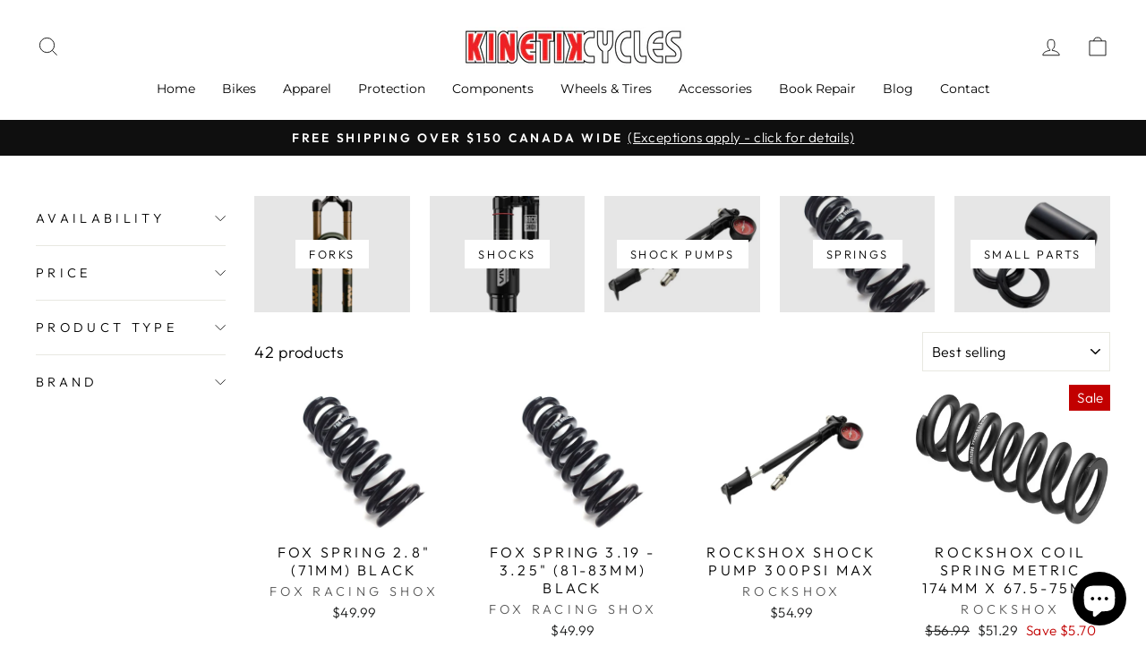

--- FILE ---
content_type: text/html; charset=utf-8
request_url: https://kinetikcycles.com/collections/suspension
body_size: 38527
content:
<!doctype html>
<html class="no-js" lang="en" dir="ltr">
<head><link id="TW_LINK" href="https://css.twik.io/64775ce1ce739.css" onload="window.TWIK_SB && window.TWIK_SB()" rel="stylesheet"/><script>!function(){window.TWIK_ID="64775ce1ce739",localStorage.tw_init=1;var t=document.documentElement;if(window.TWIK_SB=function(){t.style.visibility="",t.style.opacity=""},window.TWIK_RS=function(){var t=document.getElementById("TW_LINK");t&&t.parentElement&&t.parentElement.removeChild(t)},setTimeout(TWIK_RS,localStorage.tw_init?2e3:6e3),setTimeout(TWIK_SB,localStorage.tw_init?250:1e3),document.body)return TWIK_RS();t.style.visibility="hidden",t.style.opacity=0}();</script><script id="TW_SCRIPT" onload="window.TWIK_SB && window.TWIK_SB()" src="https://cdn.twik.io/tcs.js"></script>



<!--Google Tag Manager Added 11/18/2022-->
  <!-- Google Tag Manager -->
<script>(function(w,d,s,l,i){w[l]=w[l]||[];w[l].push({'gtm.start':
new Date().getTime(),event:'gtm.js'});var f=d.getElementsByTagName(s)[0],
j=d.createElement(s),dl=l!='dataLayer'?'&l='+l:'';j.async=true;j.src=
'https://www.googletagmanager.com/gtm.js?id='+i+dl;f.parentNode.insertBefore(j,f);
})(window,document,'script','dataLayer','GTM-WS222S4');</script>
<!-- End Google Tag Manager -->

  
 <meta name="google-site-verification" content="56ybJzaHUW0JXFzKM2NEQsSF8ULfeYPkrosoAgUm8YA" /><meta charset="utf-8">
  <meta http-equiv="X-UA-Compatible" content="IE=edge,chrome=1">
  <meta name="viewport" content="width=device-width,initial-scale=1">
  <meta name="theme-color" content="#111111"><link rel="preconnect" href="https://cdn.shopify.com">
  <link rel="preconnect" href="https://fonts.shopifycdn.com">
  <link rel="dns-prefetch" href="https://productreviews.shopifycdn.com">
  <link rel="dns-prefetch" href="https://ajax.googleapis.com">
  <link rel="dns-prefetch" href="https://maps.googleapis.com">
  <link rel="dns-prefetch" href="https://maps.gstatic.com"><link rel="shortcut icon" href="//kinetikcycles.com/cdn/shop/files/Favicon_32x32.png?v=1667416357" type="image/png" /><style data-shopify>@font-face {
  font-family: Montserrat;
  font-weight: 400;
  font-style: normal;
  font-display: swap;
  src: url("//kinetikcycles.com/cdn/fonts/montserrat/montserrat_n4.81949fa0ac9fd2021e16436151e8eaa539321637.woff2") format("woff2"),
       url("//kinetikcycles.com/cdn/fonts/montserrat/montserrat_n4.a6c632ca7b62da89c3594789ba828388aac693fe.woff") format("woff");
}

  @font-face {
  font-family: Outfit;
  font-weight: 300;
  font-style: normal;
  font-display: swap;
  src: url("//kinetikcycles.com/cdn/fonts/outfit/outfit_n3.8c97ae4c4fac7c2ea467a6dc784857f4de7e0e37.woff2") format("woff2"),
       url("//kinetikcycles.com/cdn/fonts/outfit/outfit_n3.b50a189ccde91f9bceee88f207c18c09f0b62a7b.woff") format("woff");
}


  @font-face {
  font-family: Outfit;
  font-weight: 600;
  font-style: normal;
  font-display: swap;
  src: url("//kinetikcycles.com/cdn/fonts/outfit/outfit_n6.dfcbaa80187851df2e8384061616a8eaa1702fdc.woff2") format("woff2"),
       url("//kinetikcycles.com/cdn/fonts/outfit/outfit_n6.88384e9fc3e36038624caccb938f24ea8008a91d.woff") format("woff");
}

  
  
</style><link href="//kinetikcycles.com/cdn/shop/t/3/assets/theme.css?v=1432933719095024401696411215" rel="stylesheet" type="text/css" media="all" />
<style data-shopify>:root {
    --typeHeaderPrimary: Montserrat;
    --typeHeaderFallback: sans-serif;
    --typeHeaderSize: 36px;
    --typeHeaderWeight: 400;
    --typeHeaderLineHeight: 1;
    --typeHeaderSpacing: 0.0em;

    --typeBasePrimary:Outfit;
    --typeBaseFallback:sans-serif;
    --typeBaseSize: 18px;
    --typeBaseWeight: 300;
    --typeBaseSpacing: 0.025em;
    --typeBaseLineHeight: 1.4;

    --typeCollectionTitle: 20px;

    --iconWeight: 2px;
    --iconLinecaps: miter;

    
      --buttonRadius: 0px;
    

    --colorGridOverlayOpacity: 0.1;
  }

  .placeholder-content {
    background-image: linear-gradient(100deg, #ffffff 40%, #f7f7f7 63%, #ffffff 79%);
  }</style><script>
    document.documentElement.className = document.documentElement.className.replace('no-js', 'js');

    window.theme = window.theme || {};
    theme.routes = {
      home: "/",
      cart: "/cart.js",
      cartPage: "/cart",
      cartAdd: "/cart/add.js",
      cartChange: "/cart/change.js",
      search: "/search"
    };
    theme.strings = {
      soldOut: "Sold Out",
      unavailable: "Unavailable",
      inStockLabel: "In stock, ready to ship",
      stockLabel: "Low stock - [count] items left",
      willNotShipUntil: "Ready to ship [date]",
      willBeInStockAfter: "Back in stock [date]",
      waitingForStock: "Inventory on the way",
      savePrice: "Save [saved_amount]",
      cartEmpty: "Your cart is currently empty.",
      cartTermsConfirmation: "You must agree with the terms and conditions of sales to check out",
      searchCollections: "Collections:",
      searchPages: "Pages:",
      searchArticles: "Articles:"
    };
    theme.settings = {
      dynamicVariantsEnable: true,
      cartType: "drawer",
      isCustomerTemplate: false,
      moneyFormat: "${{amount}}",
      saveType: "dollar",
      productImageSize: "landscape",
      productImageCover: false,
      predictiveSearch: true,
      predictiveSearchType: "product,article,page,collection",
      quickView: false,
      themeName: 'Impulse',
      themeVersion: "6.1.0"
    };
  </script>

  <script>window.performance && window.performance.mark && window.performance.mark('shopify.content_for_header.start');</script><meta id="shopify-digital-wallet" name="shopify-digital-wallet" content="/61488103650/digital_wallets/dialog">
<meta name="shopify-checkout-api-token" content="906fcb547215bc206f0a26ce83a5f045">
<meta id="in-context-paypal-metadata" data-shop-id="61488103650" data-venmo-supported="false" data-environment="production" data-locale="en_US" data-paypal-v4="true" data-currency="CAD">
<link rel="alternate" type="application/atom+xml" title="Feed" href="/collections/suspension.atom" />
<link rel="next" href="/collections/suspension?page=2">
<link rel="alternate" type="application/json+oembed" href="https://kinetikcycles.com/collections/suspension.oembed">
<script async="async" src="/checkouts/internal/preloads.js?locale=en-CA"></script>
<link rel="preconnect" href="https://shop.app" crossorigin="anonymous">
<script async="async" src="https://shop.app/checkouts/internal/preloads.js?locale=en-CA&shop_id=61488103650" crossorigin="anonymous"></script>
<script id="apple-pay-shop-capabilities" type="application/json">{"shopId":61488103650,"countryCode":"CA","currencyCode":"CAD","merchantCapabilities":["supports3DS"],"merchantId":"gid:\/\/shopify\/Shop\/61488103650","merchantName":"Kinetik Cycles","requiredBillingContactFields":["postalAddress","email","phone"],"requiredShippingContactFields":["postalAddress","email","phone"],"shippingType":"shipping","supportedNetworks":["visa","masterCard","amex","discover","interac","jcb"],"total":{"type":"pending","label":"Kinetik Cycles","amount":"1.00"},"shopifyPaymentsEnabled":true,"supportsSubscriptions":true}</script>
<script id="shopify-features" type="application/json">{"accessToken":"906fcb547215bc206f0a26ce83a5f045","betas":["rich-media-storefront-analytics"],"domain":"kinetikcycles.com","predictiveSearch":true,"shopId":61488103650,"locale":"en"}</script>
<script>var Shopify = Shopify || {};
Shopify.shop = "kinetik-cycles.myshopify.com";
Shopify.locale = "en";
Shopify.currency = {"active":"CAD","rate":"1.0"};
Shopify.country = "CA";
Shopify.theme = {"name":"Impulse","id":134847004898,"schema_name":"Impulse","schema_version":"6.1.0","theme_store_id":857,"role":"main"};
Shopify.theme.handle = "null";
Shopify.theme.style = {"id":null,"handle":null};
Shopify.cdnHost = "kinetikcycles.com/cdn";
Shopify.routes = Shopify.routes || {};
Shopify.routes.root = "/";</script>
<script type="module">!function(o){(o.Shopify=o.Shopify||{}).modules=!0}(window);</script>
<script>!function(o){function n(){var o=[];function n(){o.push(Array.prototype.slice.apply(arguments))}return n.q=o,n}var t=o.Shopify=o.Shopify||{};t.loadFeatures=n(),t.autoloadFeatures=n()}(window);</script>
<script>
  window.ShopifyPay = window.ShopifyPay || {};
  window.ShopifyPay.apiHost = "shop.app\/pay";
  window.ShopifyPay.redirectState = null;
</script>
<script id="shop-js-analytics" type="application/json">{"pageType":"collection"}</script>
<script defer="defer" async type="module" src="//kinetikcycles.com/cdn/shopifycloud/shop-js/modules/v2/client.init-shop-cart-sync_BT-GjEfc.en.esm.js"></script>
<script defer="defer" async type="module" src="//kinetikcycles.com/cdn/shopifycloud/shop-js/modules/v2/chunk.common_D58fp_Oc.esm.js"></script>
<script defer="defer" async type="module" src="//kinetikcycles.com/cdn/shopifycloud/shop-js/modules/v2/chunk.modal_xMitdFEc.esm.js"></script>
<script type="module">
  await import("//kinetikcycles.com/cdn/shopifycloud/shop-js/modules/v2/client.init-shop-cart-sync_BT-GjEfc.en.esm.js");
await import("//kinetikcycles.com/cdn/shopifycloud/shop-js/modules/v2/chunk.common_D58fp_Oc.esm.js");
await import("//kinetikcycles.com/cdn/shopifycloud/shop-js/modules/v2/chunk.modal_xMitdFEc.esm.js");

  window.Shopify.SignInWithShop?.initShopCartSync?.({"fedCMEnabled":true,"windoidEnabled":true});

</script>
<script>
  window.Shopify = window.Shopify || {};
  if (!window.Shopify.featureAssets) window.Shopify.featureAssets = {};
  window.Shopify.featureAssets['shop-js'] = {"shop-cart-sync":["modules/v2/client.shop-cart-sync_DZOKe7Ll.en.esm.js","modules/v2/chunk.common_D58fp_Oc.esm.js","modules/v2/chunk.modal_xMitdFEc.esm.js"],"init-fed-cm":["modules/v2/client.init-fed-cm_B6oLuCjv.en.esm.js","modules/v2/chunk.common_D58fp_Oc.esm.js","modules/v2/chunk.modal_xMitdFEc.esm.js"],"shop-cash-offers":["modules/v2/client.shop-cash-offers_D2sdYoxE.en.esm.js","modules/v2/chunk.common_D58fp_Oc.esm.js","modules/v2/chunk.modal_xMitdFEc.esm.js"],"shop-login-button":["modules/v2/client.shop-login-button_QeVjl5Y3.en.esm.js","modules/v2/chunk.common_D58fp_Oc.esm.js","modules/v2/chunk.modal_xMitdFEc.esm.js"],"pay-button":["modules/v2/client.pay-button_DXTOsIq6.en.esm.js","modules/v2/chunk.common_D58fp_Oc.esm.js","modules/v2/chunk.modal_xMitdFEc.esm.js"],"shop-button":["modules/v2/client.shop-button_DQZHx9pm.en.esm.js","modules/v2/chunk.common_D58fp_Oc.esm.js","modules/v2/chunk.modal_xMitdFEc.esm.js"],"avatar":["modules/v2/client.avatar_BTnouDA3.en.esm.js"],"init-windoid":["modules/v2/client.init-windoid_CR1B-cfM.en.esm.js","modules/v2/chunk.common_D58fp_Oc.esm.js","modules/v2/chunk.modal_xMitdFEc.esm.js"],"init-shop-for-new-customer-accounts":["modules/v2/client.init-shop-for-new-customer-accounts_C_vY_xzh.en.esm.js","modules/v2/client.shop-login-button_QeVjl5Y3.en.esm.js","modules/v2/chunk.common_D58fp_Oc.esm.js","modules/v2/chunk.modal_xMitdFEc.esm.js"],"init-shop-email-lookup-coordinator":["modules/v2/client.init-shop-email-lookup-coordinator_BI7n9ZSv.en.esm.js","modules/v2/chunk.common_D58fp_Oc.esm.js","modules/v2/chunk.modal_xMitdFEc.esm.js"],"init-shop-cart-sync":["modules/v2/client.init-shop-cart-sync_BT-GjEfc.en.esm.js","modules/v2/chunk.common_D58fp_Oc.esm.js","modules/v2/chunk.modal_xMitdFEc.esm.js"],"shop-toast-manager":["modules/v2/client.shop-toast-manager_DiYdP3xc.en.esm.js","modules/v2/chunk.common_D58fp_Oc.esm.js","modules/v2/chunk.modal_xMitdFEc.esm.js"],"init-customer-accounts":["modules/v2/client.init-customer-accounts_D9ZNqS-Q.en.esm.js","modules/v2/client.shop-login-button_QeVjl5Y3.en.esm.js","modules/v2/chunk.common_D58fp_Oc.esm.js","modules/v2/chunk.modal_xMitdFEc.esm.js"],"init-customer-accounts-sign-up":["modules/v2/client.init-customer-accounts-sign-up_iGw4briv.en.esm.js","modules/v2/client.shop-login-button_QeVjl5Y3.en.esm.js","modules/v2/chunk.common_D58fp_Oc.esm.js","modules/v2/chunk.modal_xMitdFEc.esm.js"],"shop-follow-button":["modules/v2/client.shop-follow-button_CqMgW2wH.en.esm.js","modules/v2/chunk.common_D58fp_Oc.esm.js","modules/v2/chunk.modal_xMitdFEc.esm.js"],"checkout-modal":["modules/v2/client.checkout-modal_xHeaAweL.en.esm.js","modules/v2/chunk.common_D58fp_Oc.esm.js","modules/v2/chunk.modal_xMitdFEc.esm.js"],"shop-login":["modules/v2/client.shop-login_D91U-Q7h.en.esm.js","modules/v2/chunk.common_D58fp_Oc.esm.js","modules/v2/chunk.modal_xMitdFEc.esm.js"],"lead-capture":["modules/v2/client.lead-capture_BJmE1dJe.en.esm.js","modules/v2/chunk.common_D58fp_Oc.esm.js","modules/v2/chunk.modal_xMitdFEc.esm.js"],"payment-terms":["modules/v2/client.payment-terms_Ci9AEqFq.en.esm.js","modules/v2/chunk.common_D58fp_Oc.esm.js","modules/v2/chunk.modal_xMitdFEc.esm.js"]};
</script>
<script>(function() {
  var isLoaded = false;
  function asyncLoad() {
    if (isLoaded) return;
    isLoaded = true;
    var urls = ["\/\/www.powr.io\/powr.js?powr-token=kinetik-cycles.myshopify.com\u0026external-type=shopify\u0026shop=kinetik-cycles.myshopify.com","https:\/\/cdn.grw.reputon.com\/assets\/widget.js?shop=kinetik-cycles.myshopify.com","https:\/\/cdn.assortion.com\/app.js?shop=kinetik-cycles.myshopify.com","https:\/\/cdn.shopify.com\/s\/files\/1\/0614\/8810\/3650\/t\/3\/assets\/rev_61488103650.js?v=1677707301\u0026shop=kinetik-cycles.myshopify.com","\/\/www.powr.io\/powr.js?powr-token=kinetik-cycles.myshopify.com\u0026external-type=shopify\u0026shop=kinetik-cycles.myshopify.com","\/\/cdn.shopify.com\/proxy\/3ddd2711ab4426e587cda0c6d2e8b18151effcd5325f9470f0ccf7305e2a6de9\/storage.googleapis.com\/timesact-resources\/scripts\/timesactV3.js?shop=kinetik-cycles.myshopify.com\u0026sp-cache-control=cHVibGljLCBtYXgtYWdlPTkwMA","https:\/\/api.prod-rome.ue2.breadgateway.net\/api\/shopify-plugin-backend\/messaging-app\/cart.js?shopId=df61542d-b0d5-4060-9fd0-743679166c39\u0026shop=kinetik-cycles.myshopify.com","https:\/\/cdn.shopify.com\/s\/files\/1\/0614\/8810\/3650\/t\/3\/assets\/yoast-active-script.js?v=1664389777\u0026shop=kinetik-cycles.myshopify.com"];
    for (var i = 0; i < urls.length; i++) {
      var s = document.createElement('script');
      s.type = 'text/javascript';
      s.async = true;
      s.src = urls[i];
      var x = document.getElementsByTagName('script')[0];
      x.parentNode.insertBefore(s, x);
    }
  };
  if(window.attachEvent) {
    window.attachEvent('onload', asyncLoad);
  } else {
    window.addEventListener('load', asyncLoad, false);
  }
})();</script>
<script id="__st">var __st={"a":61488103650,"offset":-28800,"reqid":"de2da1af-0d48-4d8d-8f4b-473c594d6ddb-1769041582","pageurl":"kinetikcycles.com\/collections\/suspension","u":"4552898892b6","p":"collection","rtyp":"collection","rid":413456892130};</script>
<script>window.ShopifyPaypalV4VisibilityTracking = true;</script>
<script id="captcha-bootstrap">!function(){'use strict';const t='contact',e='account',n='new_comment',o=[[t,t],['blogs',n],['comments',n],[t,'customer']],c=[[e,'customer_login'],[e,'guest_login'],[e,'recover_customer_password'],[e,'create_customer']],r=t=>t.map((([t,e])=>`form[action*='/${t}']:not([data-nocaptcha='true']) input[name='form_type'][value='${e}']`)).join(','),a=t=>()=>t?[...document.querySelectorAll(t)].map((t=>t.form)):[];function s(){const t=[...o],e=r(t);return a(e)}const i='password',u='form_key',d=['recaptcha-v3-token','g-recaptcha-response','h-captcha-response',i],f=()=>{try{return window.sessionStorage}catch{return}},m='__shopify_v',_=t=>t.elements[u];function p(t,e,n=!1){try{const o=window.sessionStorage,c=JSON.parse(o.getItem(e)),{data:r}=function(t){const{data:e,action:n}=t;return t[m]||n?{data:e,action:n}:{data:t,action:n}}(c);for(const[e,n]of Object.entries(r))t.elements[e]&&(t.elements[e].value=n);n&&o.removeItem(e)}catch(o){console.error('form repopulation failed',{error:o})}}const l='form_type',E='cptcha';function T(t){t.dataset[E]=!0}const w=window,h=w.document,L='Shopify',v='ce_forms',y='captcha';let A=!1;((t,e)=>{const n=(g='f06e6c50-85a8-45c8-87d0-21a2b65856fe',I='https://cdn.shopify.com/shopifycloud/storefront-forms-hcaptcha/ce_storefront_forms_captcha_hcaptcha.v1.5.2.iife.js',D={infoText:'Protected by hCaptcha',privacyText:'Privacy',termsText:'Terms'},(t,e,n)=>{const o=w[L][v],c=o.bindForm;if(c)return c(t,g,e,D).then(n);var r;o.q.push([[t,g,e,D],n]),r=I,A||(h.body.append(Object.assign(h.createElement('script'),{id:'captcha-provider',async:!0,src:r})),A=!0)});var g,I,D;w[L]=w[L]||{},w[L][v]=w[L][v]||{},w[L][v].q=[],w[L][y]=w[L][y]||{},w[L][y].protect=function(t,e){n(t,void 0,e),T(t)},Object.freeze(w[L][y]),function(t,e,n,w,h,L){const[v,y,A,g]=function(t,e,n){const i=e?o:[],u=t?c:[],d=[...i,...u],f=r(d),m=r(i),_=r(d.filter((([t,e])=>n.includes(e))));return[a(f),a(m),a(_),s()]}(w,h,L),I=t=>{const e=t.target;return e instanceof HTMLFormElement?e:e&&e.form},D=t=>v().includes(t);t.addEventListener('submit',(t=>{const e=I(t);if(!e)return;const n=D(e)&&!e.dataset.hcaptchaBound&&!e.dataset.recaptchaBound,o=_(e),c=g().includes(e)&&(!o||!o.value);(n||c)&&t.preventDefault(),c&&!n&&(function(t){try{if(!f())return;!function(t){const e=f();if(!e)return;const n=_(t);if(!n)return;const o=n.value;o&&e.removeItem(o)}(t);const e=Array.from(Array(32),(()=>Math.random().toString(36)[2])).join('');!function(t,e){_(t)||t.append(Object.assign(document.createElement('input'),{type:'hidden',name:u})),t.elements[u].value=e}(t,e),function(t,e){const n=f();if(!n)return;const o=[...t.querySelectorAll(`input[type='${i}']`)].map((({name:t})=>t)),c=[...d,...o],r={};for(const[a,s]of new FormData(t).entries())c.includes(a)||(r[a]=s);n.setItem(e,JSON.stringify({[m]:1,action:t.action,data:r}))}(t,e)}catch(e){console.error('failed to persist form',e)}}(e),e.submit())}));const S=(t,e)=>{t&&!t.dataset[E]&&(n(t,e.some((e=>e===t))),T(t))};for(const o of['focusin','change'])t.addEventListener(o,(t=>{const e=I(t);D(e)&&S(e,y())}));const B=e.get('form_key'),M=e.get(l),P=B&&M;t.addEventListener('DOMContentLoaded',(()=>{const t=y();if(P)for(const e of t)e.elements[l].value===M&&p(e,B);[...new Set([...A(),...v().filter((t=>'true'===t.dataset.shopifyCaptcha))])].forEach((e=>S(e,t)))}))}(h,new URLSearchParams(w.location.search),n,t,e,['guest_login'])})(!0,!0)}();</script>
<script integrity="sha256-4kQ18oKyAcykRKYeNunJcIwy7WH5gtpwJnB7kiuLZ1E=" data-source-attribution="shopify.loadfeatures" defer="defer" src="//kinetikcycles.com/cdn/shopifycloud/storefront/assets/storefront/load_feature-a0a9edcb.js" crossorigin="anonymous"></script>
<script crossorigin="anonymous" defer="defer" src="//kinetikcycles.com/cdn/shopifycloud/storefront/assets/shopify_pay/storefront-65b4c6d7.js?v=20250812"></script>
<script data-source-attribution="shopify.dynamic_checkout.dynamic.init">var Shopify=Shopify||{};Shopify.PaymentButton=Shopify.PaymentButton||{isStorefrontPortableWallets:!0,init:function(){window.Shopify.PaymentButton.init=function(){};var t=document.createElement("script");t.src="https://kinetikcycles.com/cdn/shopifycloud/portable-wallets/latest/portable-wallets.en.js",t.type="module",document.head.appendChild(t)}};
</script>
<script data-source-attribution="shopify.dynamic_checkout.buyer_consent">
  function portableWalletsHideBuyerConsent(e){var t=document.getElementById("shopify-buyer-consent"),n=document.getElementById("shopify-subscription-policy-button");t&&n&&(t.classList.add("hidden"),t.setAttribute("aria-hidden","true"),n.removeEventListener("click",e))}function portableWalletsShowBuyerConsent(e){var t=document.getElementById("shopify-buyer-consent"),n=document.getElementById("shopify-subscription-policy-button");t&&n&&(t.classList.remove("hidden"),t.removeAttribute("aria-hidden"),n.addEventListener("click",e))}window.Shopify?.PaymentButton&&(window.Shopify.PaymentButton.hideBuyerConsent=portableWalletsHideBuyerConsent,window.Shopify.PaymentButton.showBuyerConsent=portableWalletsShowBuyerConsent);
</script>
<script data-source-attribution="shopify.dynamic_checkout.cart.bootstrap">document.addEventListener("DOMContentLoaded",(function(){function t(){return document.querySelector("shopify-accelerated-checkout-cart, shopify-accelerated-checkout")}if(t())Shopify.PaymentButton.init();else{new MutationObserver((function(e,n){t()&&(Shopify.PaymentButton.init(),n.disconnect())})).observe(document.body,{childList:!0,subtree:!0})}}));
</script>
<link id="shopify-accelerated-checkout-styles" rel="stylesheet" media="screen" href="https://kinetikcycles.com/cdn/shopifycloud/portable-wallets/latest/accelerated-checkout-backwards-compat.css" crossorigin="anonymous">
<style id="shopify-accelerated-checkout-cart">
        #shopify-buyer-consent {
  margin-top: 1em;
  display: inline-block;
  width: 100%;
}

#shopify-buyer-consent.hidden {
  display: none;
}

#shopify-subscription-policy-button {
  background: none;
  border: none;
  padding: 0;
  text-decoration: underline;
  font-size: inherit;
  cursor: pointer;
}

#shopify-subscription-policy-button::before {
  box-shadow: none;
}

      </style>

<script>window.performance && window.performance.mark && window.performance.mark('shopify.content_for_header.end');</script>

  <script src="//kinetikcycles.com/cdn/shop/t/3/assets/vendor-scripts-v11.js" defer="defer"></script><link rel="stylesheet" href="//kinetikcycles.com/cdn/shop/t/3/assets/country-flags.css"><script src="//kinetikcycles.com/cdn/shop/t/3/assets/theme.js?v=93382060950782182441730877118" defer="defer"></script>


<script>
    
    
    
    
    
    var gsf_conversion_data = {page_type : 'category', event : 'view_item_list', data : {product_data : [{variant_id : 43573448999138, product_id : 7935815221474, name : "Fox Spring 2.8&quot;(71mm) Black", price : "49.99", currency : "CAD", sku : "210000005188", brand : "Fox Racing Shox", variant : "350 (5.799 TLG x 1.385 ID x 2.8) / x 2.8", category : "Parts - Suspension - Springs", quantity : "1" }, {variant_id : 43573527445730, product_id : 7935855591650, name : "Fox Spring 3.19 - 3.25&quot; (81-83mm) Black", price : "49.99", currency : "CAD", sku : "210000005234", brand : "Fox Racing Shox", variant : "250 (6.468 TLG x 1.385 ID x 3.25)", category : "Parts - Suspension - Springs", quantity : "2" }, {variant_id : 43588854710498, product_id : 7941084381410, name : "Rockshox Shock Pump 300psi Max", price : "54.99", currency : "CAD", sku : "210000019810", brand : "Rockshox", variant : "Black", category : "Tools - Lubes - Tools - Pumps", quantity : "5" }, {variant_id : 46084787110114, product_id : 8743633486050, name : "Rockshox Coil Spring Metric  174mm x 67.5-75mm", price : "51.29", currency : "CAD", sku : "210000044439", brand : "RockShox", variant : "350lbs / Red", category : "Parts - Suspension - Springs", quantity : "2" }], total_price :"206.26", shop_currency : "CAD", collection_id : "413456892130", collection_name : "Suspension" }};
    
</script>
<!-- BEGIN app block: shopify://apps/klaviyo-email-marketing-sms/blocks/klaviyo-onsite-embed/2632fe16-c075-4321-a88b-50b567f42507 -->












  <script async src="https://static.klaviyo.com/onsite/js/XyVvDi/klaviyo.js?company_id=XyVvDi"></script>
  <script>!function(){if(!window.klaviyo){window._klOnsite=window._klOnsite||[];try{window.klaviyo=new Proxy({},{get:function(n,i){return"push"===i?function(){var n;(n=window._klOnsite).push.apply(n,arguments)}:function(){for(var n=arguments.length,o=new Array(n),w=0;w<n;w++)o[w]=arguments[w];var t="function"==typeof o[o.length-1]?o.pop():void 0,e=new Promise((function(n){window._klOnsite.push([i].concat(o,[function(i){t&&t(i),n(i)}]))}));return e}}})}catch(n){window.klaviyo=window.klaviyo||[],window.klaviyo.push=function(){var n;(n=window._klOnsite).push.apply(n,arguments)}}}}();</script>

  




  <script>
    window.klaviyoReviewsProductDesignMode = false
  </script>







<!-- END app block --><!-- BEGIN app block: shopify://apps/yoast-seo/blocks/metatags/7c777011-bc88-4743-a24e-64336e1e5b46 -->
<!-- This site is optimized with Yoast SEO for Shopify -->
<title>Fox, RockShox, and Ohlins Forks and Shocks - Kinetik Cycles</title>
<meta name="description" content="Choose from a wide range of forks and shocks from Fox, Rockshox, Marzocchi, Ohlins, RST and Suntour" />
<link rel="canonical" href="https://kinetikcycles.com/collections/suspension" />
<meta name="robots" content="index, follow, max-image-preview:large, max-snippet:-1, max-video-preview:-1" />
<meta property="og:site_name" content="Kinetik Cycles" />
<meta property="og:url" content="https://kinetikcycles.com/collections/suspension" />
<meta property="og:locale" content="en_US" />
<meta property="og:type" content="website" />
<meta property="og:title" content="Fox, RockShox, and Ohlins Forks and Shocks - Kinetik Cycles" />
<meta property="og:description" content="Choose from a wide range of forks and shocks from Fox, Rockshox, Marzocchi, Ohlins, RST and Suntour" />
<meta property="og:image" content="https://kinetikcycles.com/cdn/shop/files/Kinetik_Cycles_-_Screen_Grab.jpg?v=1664390255" />
<meta property="og:image:height" content="1766" />
<meta property="og:image:width" content="2902" />
<meta name="twitter:card" content="summary_large_image" />
<script type="application/ld+json" id="yoast-schema-graph">
{
  "@context": "https://schema.org",
  "@graph": [
    {
      "@type": "Organization",
      "@id": "https://kinetikcycles.com/#/schema/organization/1",
      "url": "https://kinetikcycles.com",
      "name": "Kinetik Cycles",
      "logo": {
        "@id": "https://kinetikcycles.com/#/schema/ImageObject/30828683395298"
      },
      "image": [
        {
          "@id": "https://kinetikcycles.com/#/schema/ImageObject/30828683395298"
        }
      ],
      "sameAs": ["https:\/\/www.instagram.com\/kinetikcycles\/","https:\/\/www.facebook.com\/kinetikcycles\/"]
    },
    {
      "@type": "ImageObject",
      "@id": "https://kinetikcycles.com/#/schema/ImageObject/30828683395298",
      "width": 200,
      "height": 35,
      "url": "https:\/\/kinetikcycles.com\/cdn\/shop\/files\/Kinetik_Transparent_Logo_-_330px_wide.png?v=1664390066",
      "contentUrl": "https:\/\/kinetikcycles.com\/cdn\/shop\/files\/Kinetik_Transparent_Logo_-_330px_wide.png?v=1664390066"
    },
    {
      "@type": "WebSite",
      "@id": "https://kinetikcycles.com/#/schema/website/1",
      "url": "https://kinetikcycles.com",
      "name": "Kinetik Cycles",
      "potentialAction": {
        "@type": "SearchAction",
        "target": "https://kinetikcycles.com/search?q={search_term_string}",
        "query-input": "required name=search_term_string"
      },
      "publisher": {
        "@id": "https://kinetikcycles.com/#/schema/organization/1"
      },
      "inLanguage": "en"
    },
    {
      "@type": "CollectionPage",
      "@id": "https:\/\/kinetikcycles.com\/collections\/suspension",
      "name": "Fox, RockShox, and Ohlins Forks and Shocks - Kinetik Cycles",
      "description": "Choose from a wide range of forks and shocks from Fox, Rockshox, Marzocchi, Ohlins, RST and Suntour",
      "datePublished": "2022-09-27T09:39:16-07:00",
      "breadcrumb": {
        "@id": "https:\/\/kinetikcycles.com\/collections\/suspension\/#\/schema\/breadcrumb"
      },
      "primaryImageOfPage": {
        "@id": "https://kinetikcycles.com/#/schema/ImageObject/30828706595042"
      },
      "image": [{
        "@id": "https://kinetikcycles.com/#/schema/ImageObject/30828706595042"
      }],
      "isPartOf": {
        "@id": "https://kinetikcycles.com/#/schema/website/1"
      },
      "url": "https:\/\/kinetikcycles.com\/collections\/suspension"
    },
    {
      "@type": "ImageObject",
      "@id": "https://kinetikcycles.com/#/schema/ImageObject/30828706595042",
      "width": 2902,
      "height": 1766,
      "url": "https:\/\/kinetikcycles.com\/cdn\/shop\/files\/Kinetik_Cycles_-_Screen_Grab.jpg?v=1664390255",
      "contentUrl": "https:\/\/kinetikcycles.com\/cdn\/shop\/files\/Kinetik_Cycles_-_Screen_Grab.jpg?v=1664390255"
    },
    {
      "@type": "BreadcrumbList",
      "@id": "https:\/\/kinetikcycles.com\/collections\/suspension\/#\/schema\/breadcrumb",
      "itemListElement": [
        {
          "@type": "ListItem",
          "name": "Kinetik Cycles",
          "item": "https:\/\/kinetikcycles.com",
          "position": 1
        },
        {
          "@type": "ListItem",
          "name": "Collections",
          "item": "https:\/\/kinetikcycles.com\/collections",
          "position": 2
        },
        {
          "@type": "ListItem",
          "name": "Suspension",
          "position": 3
        }
      ]
    }

  ]}
</script>
<!--/ Yoast SEO -->
<!-- END app block --><!-- BEGIN app block: shopify://apps/assortion/blocks/app-embed/5588d7f9-a5bc-4f4a-9c54-39b7e081dd23 --><script src='https://cdn.assortion.com/app.js?shop=kinetik-cycles.myshopify.com' defer></script>
<script>
  window.Assortion = {
    initialized: false,
    shop: {
      domain:"kinetik-cycles.myshopify.com"
    },
    customer: {
      isB2B: false
      
    },
    disabled: window.disableAssortion || false,
    disable: function() {
      this.disabled = true;
      if (this.initialized && this.unmount) this.unmount();
    },
    marketId: '399900898'
  };
</script>

<!-- END app block --><script src="https://cdn.shopify.com/extensions/55fefd76-35ff-4656-98b5-29ebc814b57d/tydal-reviews-21/assets/rev-app-embed.js" type="text/javascript" defer="defer"></script>
<script src="https://cdn.shopify.com/extensions/e8878072-2f6b-4e89-8082-94b04320908d/inbox-1254/assets/inbox-chat-loader.js" type="text/javascript" defer="defer"></script>
<link href="https://monorail-edge.shopifysvc.com" rel="dns-prefetch">
<script>(function(){if ("sendBeacon" in navigator && "performance" in window) {try {var session_token_from_headers = performance.getEntriesByType('navigation')[0].serverTiming.find(x => x.name == '_s').description;} catch {var session_token_from_headers = undefined;}var session_cookie_matches = document.cookie.match(/_shopify_s=([^;]*)/);var session_token_from_cookie = session_cookie_matches && session_cookie_matches.length === 2 ? session_cookie_matches[1] : "";var session_token = session_token_from_headers || session_token_from_cookie || "";function handle_abandonment_event(e) {var entries = performance.getEntries().filter(function(entry) {return /monorail-edge.shopifysvc.com/.test(entry.name);});if (!window.abandonment_tracked && entries.length === 0) {window.abandonment_tracked = true;var currentMs = Date.now();var navigation_start = performance.timing.navigationStart;var payload = {shop_id: 61488103650,url: window.location.href,navigation_start,duration: currentMs - navigation_start,session_token,page_type: "collection"};window.navigator.sendBeacon("https://monorail-edge.shopifysvc.com/v1/produce", JSON.stringify({schema_id: "online_store_buyer_site_abandonment/1.1",payload: payload,metadata: {event_created_at_ms: currentMs,event_sent_at_ms: currentMs}}));}}window.addEventListener('pagehide', handle_abandonment_event);}}());</script>
<script id="web-pixels-manager-setup">(function e(e,d,r,n,o){if(void 0===o&&(o={}),!Boolean(null===(a=null===(i=window.Shopify)||void 0===i?void 0:i.analytics)||void 0===a?void 0:a.replayQueue)){var i,a;window.Shopify=window.Shopify||{};var t=window.Shopify;t.analytics=t.analytics||{};var s=t.analytics;s.replayQueue=[],s.publish=function(e,d,r){return s.replayQueue.push([e,d,r]),!0};try{self.performance.mark("wpm:start")}catch(e){}var l=function(){var e={modern:/Edge?\/(1{2}[4-9]|1[2-9]\d|[2-9]\d{2}|\d{4,})\.\d+(\.\d+|)|Firefox\/(1{2}[4-9]|1[2-9]\d|[2-9]\d{2}|\d{4,})\.\d+(\.\d+|)|Chrom(ium|e)\/(9{2}|\d{3,})\.\d+(\.\d+|)|(Maci|X1{2}).+ Version\/(15\.\d+|(1[6-9]|[2-9]\d|\d{3,})\.\d+)([,.]\d+|)( \(\w+\)|)( Mobile\/\w+|) Safari\/|Chrome.+OPR\/(9{2}|\d{3,})\.\d+\.\d+|(CPU[ +]OS|iPhone[ +]OS|CPU[ +]iPhone|CPU IPhone OS|CPU iPad OS)[ +]+(15[._]\d+|(1[6-9]|[2-9]\d|\d{3,})[._]\d+)([._]\d+|)|Android:?[ /-](13[3-9]|1[4-9]\d|[2-9]\d{2}|\d{4,})(\.\d+|)(\.\d+|)|Android.+Firefox\/(13[5-9]|1[4-9]\d|[2-9]\d{2}|\d{4,})\.\d+(\.\d+|)|Android.+Chrom(ium|e)\/(13[3-9]|1[4-9]\d|[2-9]\d{2}|\d{4,})\.\d+(\.\d+|)|SamsungBrowser\/([2-9]\d|\d{3,})\.\d+/,legacy:/Edge?\/(1[6-9]|[2-9]\d|\d{3,})\.\d+(\.\d+|)|Firefox\/(5[4-9]|[6-9]\d|\d{3,})\.\d+(\.\d+|)|Chrom(ium|e)\/(5[1-9]|[6-9]\d|\d{3,})\.\d+(\.\d+|)([\d.]+$|.*Safari\/(?![\d.]+ Edge\/[\d.]+$))|(Maci|X1{2}).+ Version\/(10\.\d+|(1[1-9]|[2-9]\d|\d{3,})\.\d+)([,.]\d+|)( \(\w+\)|)( Mobile\/\w+|) Safari\/|Chrome.+OPR\/(3[89]|[4-9]\d|\d{3,})\.\d+\.\d+|(CPU[ +]OS|iPhone[ +]OS|CPU[ +]iPhone|CPU IPhone OS|CPU iPad OS)[ +]+(10[._]\d+|(1[1-9]|[2-9]\d|\d{3,})[._]\d+)([._]\d+|)|Android:?[ /-](13[3-9]|1[4-9]\d|[2-9]\d{2}|\d{4,})(\.\d+|)(\.\d+|)|Mobile Safari.+OPR\/([89]\d|\d{3,})\.\d+\.\d+|Android.+Firefox\/(13[5-9]|1[4-9]\d|[2-9]\d{2}|\d{4,})\.\d+(\.\d+|)|Android.+Chrom(ium|e)\/(13[3-9]|1[4-9]\d|[2-9]\d{2}|\d{4,})\.\d+(\.\d+|)|Android.+(UC? ?Browser|UCWEB|U3)[ /]?(15\.([5-9]|\d{2,})|(1[6-9]|[2-9]\d|\d{3,})\.\d+)\.\d+|SamsungBrowser\/(5\.\d+|([6-9]|\d{2,})\.\d+)|Android.+MQ{2}Browser\/(14(\.(9|\d{2,})|)|(1[5-9]|[2-9]\d|\d{3,})(\.\d+|))(\.\d+|)|K[Aa][Ii]OS\/(3\.\d+|([4-9]|\d{2,})\.\d+)(\.\d+|)/},d=e.modern,r=e.legacy,n=navigator.userAgent;return n.match(d)?"modern":n.match(r)?"legacy":"unknown"}(),u="modern"===l?"modern":"legacy",c=(null!=n?n:{modern:"",legacy:""})[u],f=function(e){return[e.baseUrl,"/wpm","/b",e.hashVersion,"modern"===e.buildTarget?"m":"l",".js"].join("")}({baseUrl:d,hashVersion:r,buildTarget:u}),m=function(e){var d=e.version,r=e.bundleTarget,n=e.surface,o=e.pageUrl,i=e.monorailEndpoint;return{emit:function(e){var a=e.status,t=e.errorMsg,s=(new Date).getTime(),l=JSON.stringify({metadata:{event_sent_at_ms:s},events:[{schema_id:"web_pixels_manager_load/3.1",payload:{version:d,bundle_target:r,page_url:o,status:a,surface:n,error_msg:t},metadata:{event_created_at_ms:s}}]});if(!i)return console&&console.warn&&console.warn("[Web Pixels Manager] No Monorail endpoint provided, skipping logging."),!1;try{return self.navigator.sendBeacon.bind(self.navigator)(i,l)}catch(e){}var u=new XMLHttpRequest;try{return u.open("POST",i,!0),u.setRequestHeader("Content-Type","text/plain"),u.send(l),!0}catch(e){return console&&console.warn&&console.warn("[Web Pixels Manager] Got an unhandled error while logging to Monorail."),!1}}}}({version:r,bundleTarget:l,surface:e.surface,pageUrl:self.location.href,monorailEndpoint:e.monorailEndpoint});try{o.browserTarget=l,function(e){var d=e.src,r=e.async,n=void 0===r||r,o=e.onload,i=e.onerror,a=e.sri,t=e.scriptDataAttributes,s=void 0===t?{}:t,l=document.createElement("script"),u=document.querySelector("head"),c=document.querySelector("body");if(l.async=n,l.src=d,a&&(l.integrity=a,l.crossOrigin="anonymous"),s)for(var f in s)if(Object.prototype.hasOwnProperty.call(s,f))try{l.dataset[f]=s[f]}catch(e){}if(o&&l.addEventListener("load",o),i&&l.addEventListener("error",i),u)u.appendChild(l);else{if(!c)throw new Error("Did not find a head or body element to append the script");c.appendChild(l)}}({src:f,async:!0,onload:function(){if(!function(){var e,d;return Boolean(null===(d=null===(e=window.Shopify)||void 0===e?void 0:e.analytics)||void 0===d?void 0:d.initialized)}()){var d=window.webPixelsManager.init(e)||void 0;if(d){var r=window.Shopify.analytics;r.replayQueue.forEach((function(e){var r=e[0],n=e[1],o=e[2];d.publishCustomEvent(r,n,o)})),r.replayQueue=[],r.publish=d.publishCustomEvent,r.visitor=d.visitor,r.initialized=!0}}},onerror:function(){return m.emit({status:"failed",errorMsg:"".concat(f," has failed to load")})},sri:function(e){var d=/^sha384-[A-Za-z0-9+/=]+$/;return"string"==typeof e&&d.test(e)}(c)?c:"",scriptDataAttributes:o}),m.emit({status:"loading"})}catch(e){m.emit({status:"failed",errorMsg:(null==e?void 0:e.message)||"Unknown error"})}}})({shopId: 61488103650,storefrontBaseUrl: "https://kinetikcycles.com",extensionsBaseUrl: "https://extensions.shopifycdn.com/cdn/shopifycloud/web-pixels-manager",monorailEndpoint: "https://monorail-edge.shopifysvc.com/unstable/produce_batch",surface: "storefront-renderer",enabledBetaFlags: ["2dca8a86"],webPixelsConfigList: [{"id":"1699676386","configuration":"{\"accountID\":\"XyVvDi\",\"webPixelConfig\":\"eyJlbmFibGVBZGRlZFRvQ2FydEV2ZW50cyI6IHRydWV9\"}","eventPayloadVersion":"v1","runtimeContext":"STRICT","scriptVersion":"524f6c1ee37bacdca7657a665bdca589","type":"APP","apiClientId":123074,"privacyPurposes":["ANALYTICS","MARKETING"],"dataSharingAdjustments":{"protectedCustomerApprovalScopes":["read_customer_address","read_customer_email","read_customer_name","read_customer_personal_data","read_customer_phone"]}},{"id":"1255604450","configuration":"{\"config\":\"{\\\"google_tag_ids\\\":[\\\"AW-353561178\\\",\\\"G-2R8QWXE22W\\\",\\\"G-F0GNHZ8X1F\\\"],\\\"target_country\\\":\\\"ZZ\\\",\\\"gtag_events\\\":[{\\\"type\\\":\\\"search\\\",\\\"action_label\\\":[\\\"G-2R8QWXE22W\\\",\\\"AW-353561178\\\",\\\"MC-6YFVQZ9089\\\",\\\"G-F0GNHZ8X1F\\\"]},{\\\"type\\\":\\\"begin_checkout\\\",\\\"action_label\\\":[\\\"AW-353561178\\\/KARSCImiioEYENrUy6gB\\\",\\\"G-2R8QWXE22W\\\",\\\"AW-353561178\\\",\\\"MC-6YFVQZ9089\\\",\\\"G-F0GNHZ8X1F\\\"]},{\\\"type\\\":\\\"view_item\\\",\\\"action_label\\\":[\\\"G-2R8QWXE22W\\\",\\\"AW-353561178\\\",\\\"MC-6YFVQZ9089\\\",\\\"G-F0GNHZ8X1F\\\"]},{\\\"type\\\":\\\"purchase\\\",\\\"action_label\\\":[\\\"AW-353561178\\\/ML_ZCNeiioEYENrUy6gB\\\",\\\"G-2R8QWXE22W\\\",\\\"AW-353561178\\\",\\\"MC-6YFVQZ9089\\\",\\\"G-F0GNHZ8X1F\\\"]},{\\\"type\\\":\\\"page_view\\\",\\\"action_label\\\":[\\\"G-2R8QWXE22W\\\",\\\"AW-353561178\\\",\\\"MC-6YFVQZ9089\\\",\\\"G-F0GNHZ8X1F\\\"]},{\\\"type\\\":\\\"add_payment_info\\\",\\\"action_label\\\":[\\\"G-2R8QWXE22W\\\",\\\"AW-353561178\\\",\\\"MC-6YFVQZ9089\\\",\\\"G-F0GNHZ8X1F\\\"]},{\\\"type\\\":\\\"add_to_cart\\\",\\\"action_label\\\":[\\\"AW-353561178\\\/p2gdCNqiioEYENrUy6gB\\\",\\\"G-2R8QWXE22W\\\",\\\"AW-353561178\\\",\\\"MC-6YFVQZ9089\\\",\\\"G-F0GNHZ8X1F\\\"]}],\\\"enable_monitoring_mode\\\":false}\"}","eventPayloadVersion":"v1","runtimeContext":"OPEN","scriptVersion":"b2a88bafab3e21179ed38636efcd8a93","type":"APP","apiClientId":1780363,"privacyPurposes":[],"dataSharingAdjustments":{"protectedCustomerApprovalScopes":["read_customer_address","read_customer_email","read_customer_name","read_customer_personal_data","read_customer_phone"]}},{"id":"1248002274","configuration":"{\"account_ID\":\"347470\",\"google_analytics_tracking_tag\":\"1\",\"measurement_id\":\"2\",\"api_secret\":\"3\",\"shop_settings\":\"{\\\"custom_pixel_script\\\":\\\"https:\\\\\\\/\\\\\\\/storage.googleapis.com\\\\\\\/gsf-scripts\\\\\\\/custom-pixels\\\\\\\/kinetik-cycles.js\\\"}\"}","eventPayloadVersion":"v1","runtimeContext":"LAX","scriptVersion":"c6b888297782ed4a1cba19cda43d6625","type":"APP","apiClientId":1558137,"privacyPurposes":[],"dataSharingAdjustments":{"protectedCustomerApprovalScopes":["read_customer_address","read_customer_email","read_customer_name","read_customer_personal_data","read_customer_phone"]}},{"id":"98533602","eventPayloadVersion":"1","runtimeContext":"LAX","scriptVersion":"1","type":"CUSTOM","privacyPurposes":["ANALYTICS","MARKETING","PREFERENCES","SALE_OF_DATA"],"name":"Symprosis"},{"id":"shopify-app-pixel","configuration":"{}","eventPayloadVersion":"v1","runtimeContext":"STRICT","scriptVersion":"0450","apiClientId":"shopify-pixel","type":"APP","privacyPurposes":["ANALYTICS","MARKETING"]},{"id":"shopify-custom-pixel","eventPayloadVersion":"v1","runtimeContext":"LAX","scriptVersion":"0450","apiClientId":"shopify-pixel","type":"CUSTOM","privacyPurposes":["ANALYTICS","MARKETING"]}],isMerchantRequest: false,initData: {"shop":{"name":"Kinetik Cycles","paymentSettings":{"currencyCode":"CAD"},"myshopifyDomain":"kinetik-cycles.myshopify.com","countryCode":"CA","storefrontUrl":"https:\/\/kinetikcycles.com"},"customer":null,"cart":null,"checkout":null,"productVariants":[],"purchasingCompany":null},},"https://kinetikcycles.com/cdn","fcfee988w5aeb613cpc8e4bc33m6693e112",{"modern":"","legacy":""},{"shopId":"61488103650","storefrontBaseUrl":"https:\/\/kinetikcycles.com","extensionBaseUrl":"https:\/\/extensions.shopifycdn.com\/cdn\/shopifycloud\/web-pixels-manager","surface":"storefront-renderer","enabledBetaFlags":"[\"2dca8a86\"]","isMerchantRequest":"false","hashVersion":"fcfee988w5aeb613cpc8e4bc33m6693e112","publish":"custom","events":"[[\"page_viewed\",{}],[\"collection_viewed\",{\"collection\":{\"id\":\"413456892130\",\"title\":\"Suspension\",\"productVariants\":[{\"price\":{\"amount\":49.99,\"currencyCode\":\"CAD\"},\"product\":{\"title\":\"Fox Spring 2.8\\\"(71mm) Black\",\"vendor\":\"Fox Racing Shox\",\"id\":\"7935815221474\",\"untranslatedTitle\":\"Fox Spring 2.8\\\"(71mm) Black\",\"url\":\"\/products\/fox-spring-2-871mm-black\",\"type\":\"Parts - Suspension - Springs\"},\"id\":\"43573448966370\",\"image\":{\"src\":\"\/\/kinetikcycles.com\/cdn\/shop\/products\/dadb09e41b40f3e45a2dc9ed2a481fa0_552323c5-44d8-481c-b2e9-c451f5f0e90c.jpg?v=1667674800\"},\"sku\":\"210000005186\",\"title\":\"250 (4.924 TLG x 1.385 ID x 2.8) \/ x 2.8\",\"untranslatedTitle\":\"250 (4.924 TLG x 1.385 ID x 2.8) \/ x 2.8\"},{\"price\":{\"amount\":49.99,\"currencyCode\":\"CAD\"},\"product\":{\"title\":\"Fox Spring 3.19 - 3.25\\\" (81-83mm) Black\",\"vendor\":\"Fox Racing Shox\",\"id\":\"7935855591650\",\"untranslatedTitle\":\"Fox Spring 3.19 - 3.25\\\" (81-83mm) Black\",\"url\":\"\/products\/fox-spring-3-19-3-25-81-83mm-black\",\"type\":\"Parts - Suspension - Springs\"},\"id\":\"43573527445730\",\"image\":{\"src\":\"\/\/kinetikcycles.com\/cdn\/shop\/products\/dadb09e41b40f3e45a2dc9ed2a481fa0_4ef2983f-3a84-416d-99b0-3a79741f0395.jpg?v=1667619862\"},\"sku\":\"210000005234\",\"title\":\"250 (6.468 TLG x 1.385 ID x 3.25)\",\"untranslatedTitle\":\"250 (6.468 TLG x 1.385 ID x 3.25)\"},{\"price\":{\"amount\":54.99,\"currencyCode\":\"CAD\"},\"product\":{\"title\":\"Rockshox Shock Pump 300psi Max\",\"vendor\":\"Rockshox\",\"id\":\"7941084381410\",\"untranslatedTitle\":\"Rockshox Shock Pump 300psi Max\",\"url\":\"\/products\/rockshox-shock-pump-300psi-max\",\"type\":\"Tools - Lubes - Tools - Pumps\"},\"id\":\"43588854710498\",\"image\":{\"src\":\"\/\/kinetikcycles.com\/cdn\/shop\/products\/0ace22a44edb2e454b1a40f9dec0f2c2.jpg?v=1669596570\"},\"sku\":\"210000019810\",\"title\":\"Black\",\"untranslatedTitle\":\"Black\"},{\"price\":{\"amount\":51.29,\"currencyCode\":\"CAD\"},\"product\":{\"title\":\"Rockshox Coil Spring Metric  174mm x 67.5-75mm\",\"vendor\":\"RockShox\",\"id\":\"8743633486050\",\"untranslatedTitle\":\"Rockshox Coil Spring Metric  174mm x 67.5-75mm\",\"url\":\"\/products\/rockshox-coil-spring-metric-174mm-x-67-5-75mm\",\"type\":\"Parts - Suspension - Springs\"},\"id\":\"46084787011810\",\"image\":{\"src\":\"\/\/kinetikcycles.com\/cdn\/shop\/files\/us5nq8cvcpeqbgbg7ih6.png?v=1730051613\"},\"sku\":\"210000044436\",\"title\":\"350lbs \/ Black\",\"untranslatedTitle\":\"350lbs \/ Black\"},{\"price\":{\"amount\":73.99,\"currencyCode\":\"CAD\"},\"product\":{\"title\":\"Rockshox Shock Pump 600psi\",\"vendor\":\"RockShox\",\"id\":\"7941084446946\",\"untranslatedTitle\":\"Rockshox Shock Pump 600psi\",\"url\":\"\/products\/rockshox-shock-pump-600psi\",\"type\":\"Tools - Lubes - Tools - Pumps\"},\"id\":\"43588854972642\",\"image\":{\"src\":\"\/\/kinetikcycles.com\/cdn\/shop\/products\/0ca1cb976136d50147f92bb8fce5e370.jpg?v=1669314626\"},\"sku\":\"210000011668\",\"title\":\"Black\",\"untranslatedTitle\":\"Black\"},{\"price\":{\"amount\":124.99,\"currencyCode\":\"CAD\"},\"product\":{\"title\":\"Blackburn Digital Shock Pump Honest\",\"vendor\":\"Blackburn\",\"id\":\"7940805230818\",\"untranslatedTitle\":\"Blackburn Digital Shock Pump Honest\",\"url\":\"\/products\/blackburn-digital-shock-pump-honest\",\"type\":\"Tools - Lubes - Tools - Pumps\"},\"id\":\"43588224483554\",\"image\":{\"src\":\"\/\/kinetikcycles.com\/cdn\/shop\/products\/6765810871ae2d61de02efffad2ae698.jpg?v=1667709575\"},\"sku\":\"210000024569\",\"title\":\"Silver\",\"untranslatedTitle\":\"Silver\"},{\"price\":{\"amount\":51.29,\"currencyCode\":\"CAD\"},\"product\":{\"title\":\"Rockshox Coil Spring Metric  151mm x 57.5-65mm\",\"vendor\":\"Rockshox\",\"id\":\"8743665172706\",\"untranslatedTitle\":\"Rockshox Coil Spring Metric  151mm x 57.5-65mm\",\"url\":\"\/products\/rockshox-coil-spring-metric-151mm-x-57-5-65mm\",\"type\":\"Parts - Suspension - Springs\"},\"id\":\"46085019631842\",\"image\":{\"src\":\"\/\/kinetikcycles.com\/cdn\/shop\/files\/uegoclsrqtnacfcsf6ny.png?v=1730055926\"},\"sku\":\"210000038917\",\"title\":\"300lbs \/ Black\",\"untranslatedTitle\":\"300lbs \/ Black\"},{\"price\":{\"amount\":2.99,\"currencyCode\":\"CAD\"},\"product\":{\"title\":\"Fox Volume Spacer Fork\",\"vendor\":\"Fox Racing Shox\",\"id\":\"8926088200418\",\"untranslatedTitle\":\"Fox Volume Spacer Fork\",\"url\":\"\/products\/fox-volume-spacer-fork\",\"type\":\"Parts - Suspension - Small Parts\"},\"id\":\"46699209588962\",\"image\":{\"src\":\"\/\/kinetikcycles.com\/cdn\/shop\/files\/ukbggymbg1sf1c7timh9.png?v=1752695279\"},\"sku\":\"210000046427\",\"title\":\"34\",\"untranslatedTitle\":\"34\"},{\"price\":{\"amount\":49.99,\"currencyCode\":\"CAD\"},\"product\":{\"title\":\"Fox Spring 2.3 - 2.55\\\"(58-65mm) Black\",\"vendor\":\"Fox Racing Shox\",\"id\":\"7935821414626\",\"untranslatedTitle\":\"Fox Spring 2.3 - 2.55\\\"(58-65mm) Black\",\"url\":\"\/products\/fox-spring-2-3-2-5558-65mm-black\",\"type\":\"Parts - Suspension - Springs\"},\"id\":\"43573473476834\",\"image\":{\"src\":\"\/\/kinetikcycles.com\/cdn\/shop\/products\/dadb09e41b40f3e45a2dc9ed2a481fa0_9fa3dd0c-c842-4d8a-9ab5-f16657a86a73.jpg?v=1667619868\"},\"sku\":\"210000027415\",\"title\":\"250 (4.285 TLG x 1.385 ID x 2.5)\",\"untranslatedTitle\":\"250 (4.285 TLG x 1.385 ID x 2.5)\"},{\"price\":{\"amount\":119.99,\"currencyCode\":\"CAD\"},\"product\":{\"title\":\"Rockshox Digital Shock Pump 300psi\",\"vendor\":\"Rockshox\",\"id\":\"7941078548706\",\"untranslatedTitle\":\"Rockshox Digital Shock Pump 300psi\",\"url\":\"\/products\/rockshox-digital-shock-pump-300psi\",\"type\":\"Tools - Lubes - Tools - Pumps\"},\"id\":\"43588847173858\",\"image\":{\"src\":\"\/\/kinetikcycles.com\/cdn\/shop\/products\/23161d912f27bc4ddd665f2fd52632b2.jpg?v=1669682340\"},\"sku\":\"210000026387\",\"title\":\"Black\",\"untranslatedTitle\":\"Black\"},{\"price\":{\"amount\":21.59,\"currencyCode\":\"CAD\"},\"product\":{\"title\":\"Rockshox Bottomless Volume Reducer\/Spacer Tuning Kit\",\"vendor\":\"RockShox\",\"id\":\"8323383787746\",\"untranslatedTitle\":\"Rockshox Bottomless Volume Reducer\/Spacer Tuning Kit\",\"url\":\"\/products\/rockshox-bottomless-volume-reducer-spacer-tuning-kit\",\"type\":\"Parts - Suspension - Small Parts\"},\"id\":\"44897683046626\",\"image\":{\"src\":\"\/\/kinetikcycles.com\/cdn\/shop\/files\/sd6wkhinysxkywrijid2.jpg?v=1709688434\"},\"sku\":\"210000021961\",\"title\":\"Deluxe\/Super Deluxe\",\"untranslatedTitle\":\"Deluxe\/Super Deluxe\"},{\"price\":{\"amount\":63.89,\"currencyCode\":\"CAD\"},\"product\":{\"title\":\"Rockshox Service Kit\",\"vendor\":\"RockShox\",\"id\":\"8139529421026\",\"untranslatedTitle\":\"Rockshox Service Kit\",\"url\":\"\/products\/rockshox-service-kit\",\"type\":\"Parts - Suspension - Small Parts\"},\"id\":\"44275177128162\",\"image\":{\"src\":\"\/\/kinetikcycles.com\/cdn\/shop\/files\/rockshox-deluxe-c1-super-deluxe-c1-super-deluxe-flight-atttendant-c1-50-hour-service-k-407946-1.png?v=1699740168\"},\"sku\":\"210000040347\",\"title\":\"DLX\/SDLX 50HR Air Can C1\",\"untranslatedTitle\":\"DLX\/SDLX 50HR Air Can C1\"},{\"price\":{\"amount\":27.89,\"currencyCode\":\"CAD\"},\"product\":{\"title\":\"Rockshox Eyelet Bearing Kit\",\"vendor\":\"RockShox\",\"id\":\"7941081333986\",\"untranslatedTitle\":\"Rockshox Eyelet Bearing Kit\",\"url\":\"\/products\/rockshox-eyelet-bearing-kit\",\"type\":\"Parts - Suspension - Small Parts\"},\"id\":\"43588850680034\",\"image\":{\"src\":\"\/\/kinetikcycles.com\/cdn\/shop\/products\/ca4deb7c1d011cc2b6d3e4f81d868250.jpg?v=1669840425\"},\"sku\":\"210000032422\",\"title\":\"Deluxe\/Super Deluxe (11.4118.046.000)\",\"untranslatedTitle\":\"Deluxe\/Super Deluxe (11.4118.046.000)\"},{\"price\":{\"amount\":49.99,\"currencyCode\":\"CAD\"},\"product\":{\"title\":\"Fox Spring 3.64 - 3.85\\\" (92-98mm)\",\"vendor\":\"Fox Racing Shox\",\"id\":\"7935865848034\",\"untranslatedTitle\":\"Fox Spring 3.64 - 3.85\\\" (92-98mm)\",\"url\":\"\/products\/fox-spring-3-64-3-85-92-98mm\",\"type\":\"Parts - Suspension - Springs\"},\"id\":\"43573546025186\",\"image\":{\"src\":\"\/\/kinetikcycles.com\/cdn\/shop\/products\/dadb09e41b40f3e45a2dc9ed2a481fa0_0b3eb3b5-e49a-4413-a635-ee0b663c7031.jpg?v=1667619865\"},\"sku\":\"210000027452\",\"title\":\"150 (6.800 TLG x 1.385 ID x 3.85)\",\"untranslatedTitle\":\"150 (6.800 TLG x 1.385 ID x 3.85)\"},{\"price\":{\"amount\":1669.0,\"currencyCode\":\"CAD\"},\"product\":{\"title\":\"Fox Fork 38 Factory Grip X2 29\\\"\",\"vendor\":\"Fox Racing Shox\",\"id\":\"8971973230818\",\"untranslatedTitle\":\"Fox Fork 38 Factory Grip X2 29\\\"\",\"url\":\"\/products\/fox-38-factory-grip-x2-29\",\"type\":\"Parts - Suspension - Forks\"},\"id\":\"46852012835042\",\"image\":{\"src\":\"\/\/kinetikcycles.com\/cdn\/shop\/files\/gdoir1kytczyt1p4fd5s.png?v=1758044313\"},\"sku\":\"210000046687\",\"title\":\"Racing Green \/ 170mm\",\"untranslatedTitle\":\"Racing Green \/ 170mm\"},{\"price\":{\"amount\":84.6,\"currencyCode\":\"CAD\"},\"product\":{\"title\":\"RockShox Megneg Air Can Upgrade Kit for DLX\/Super DLX RC3\",\"vendor\":\"RockShox\",\"id\":\"8770591162594\",\"untranslatedTitle\":\"RockShox Megneg Air Can Upgrade Kit for DLX\/Super DLX RC3\",\"url\":\"\/products\/rockshox-megneg-air-can-upgrade-kit-for-dlx-super-dlx-rc3\",\"type\":\"Parts - Suspension - Small Parts\"},\"id\":\"46192967942370\",\"image\":{\"src\":\"\/\/kinetikcycles.com\/cdn\/shop\/files\/sha1-b1f83fc58a9cb4ab4b8583c544c5b069efaf6ae9.jpg?v=1734131818\"},\"sku\":\"210000028103\",\"title\":\"57-65mm\",\"untranslatedTitle\":\"57-65mm\"},{\"price\":{\"amount\":1455.0,\"currencyCode\":\"CAD\"},\"product\":{\"title\":\"RockShox SID Ultimate 3P D1\",\"vendor\":\"RockShox\",\"id\":\"8761743966434\",\"untranslatedTitle\":\"RockShox SID Ultimate 3P D1\",\"url\":\"\/products\/sid-ultimate-3p-d1\",\"type\":\"Suspension Forks\"},\"id\":\"46164948779234\",\"image\":{\"src\":\"\/\/kinetikcycles.com\/cdn\/shop\/files\/140900-01_1.jpg?v=1732833879\"},\"sku\":\"140900-01-29\",\"title\":\"Black\",\"untranslatedTitle\":\"Black\"},{\"price\":{\"amount\":1228.0,\"currencyCode\":\"CAD\"},\"product\":{\"title\":\"RockShox Lyrik Select RC D1\",\"vendor\":\"RockShox\",\"id\":\"8761743540450\",\"untranslatedTitle\":\"RockShox Lyrik Select RC D1\",\"url\":\"\/products\/lyrik-select-rc-d1\",\"type\":\"Suspension Forks\"},\"id\":\"46164946649314\",\"image\":{\"src\":\"\/\/kinetikcycles.com\/cdn\/shop\/files\/140862-01_1.jpg?v=1732833861\"},\"sku\":\"140862-01-275\",\"title\":\"27.5'', DebonAir+, 160mm, 1-1\/8''-1.5'', 15x110mm TA, Rake: 44mm, Black\",\"untranslatedTitle\":\"27.5'', DebonAir+, 160mm, 1-1\/8''-1.5'', 15x110mm TA, Rake: 44mm, Black\"},{\"price\":{\"amount\":14.99,\"currencyCode\":\"CAD\"},\"product\":{\"title\":\"Fox Volume Spacer Float\",\"vendor\":\"Fox Racing Shox\",\"id\":\"8323374153954\",\"untranslatedTitle\":\"Fox Volume Spacer Float\",\"url\":\"\/products\/fox-volume-spacer-float\",\"type\":\"Parts - Suspension - Small Parts\"},\"id\":\"44897664991458\",\"image\":{\"src\":\"\/\/kinetikcycles.com\/cdn\/shop\/files\/803-01-139_117cfa69-ede4-4213-b19a-e7bcfa82d613.webp?v=1709688179\"},\"sku\":\"210000023182\",\"title\":\"Float  X2 Orange 0.125IN 3 Pairs (803-01-139)\",\"untranslatedTitle\":\"Float  X2 Orange 0.125IN 3 Pairs (803-01-139)\"},{\"price\":{\"amount\":12.59,\"currencyCode\":\"CAD\"},\"product\":{\"title\":\"Rockshox Token Kit Gnar Dog\",\"vendor\":\"RockShox\",\"id\":\"7941089493218\",\"untranslatedTitle\":\"Rockshox Token Kit Gnar Dog\",\"url\":\"\/products\/rockshox-token-kit-gnar-dog\",\"type\":\"Parts - Suspension - Small Parts\"},\"id\":\"43588860084450\",\"image\":{\"src\":\"\/\/kinetikcycles.com\/cdn\/shop\/products\/b604d686daaabce53ee0a163274df97e.jpg?v=1670104092\"},\"sku\":\"210000023882\",\"title\":\"Super Deluxe\/Deluxe 15mm\",\"untranslatedTitle\":\"Super Deluxe\/Deluxe 15mm\"},{\"price\":{\"amount\":900.0,\"currencyCode\":\"CAD\"},\"product\":{\"title\":\"RockShox Vivid Coil Ultimate DH C1\",\"vendor\":\"RockShox\",\"id\":\"8761747898594\",\"untranslatedTitle\":\"RockShox Vivid Coil Ultimate DH C1\",\"url\":\"\/products\/vivid-coil-ultimate-dh-c1\",\"type\":\"Rear shocks\"},\"id\":\"46164963295458\",\"image\":{\"src\":\"\/\/kinetikcycles.com\/cdn\/shop\/files\/140949-01_1.jpg?v=1732834927\"},\"sku\":\"140949-01\",\"title\":\"250x75, Shaft Eyelet: Standard, Body Eyelet: Standard, Reb55\/Comp30, Adj Hydraulic Bottom Out\",\"untranslatedTitle\":\"250x75, Shaft Eyelet: Standard, Body Eyelet: Standard, Reb55\/Comp30, Adj Hydraulic Bottom Out\"},{\"price\":{\"amount\":1020.0,\"currencyCode\":\"CAD\"},\"product\":{\"title\":\"RockShox Vivid Ultimate DH C1\",\"vendor\":\"RockShox\",\"id\":\"8761747636450\",\"untranslatedTitle\":\"RockShox Vivid Ultimate DH C1\",\"url\":\"\/products\/vivid-ultimate-dh-c1\",\"type\":\"Rear shocks\"},\"id\":\"46164960903394\",\"image\":{\"src\":\"\/\/kinetikcycles.com\/cdn\/shop\/files\/140929-01_1.jpg?v=1732834911\"},\"sku\":\"140929-01\",\"title\":\"250x75, Shaft Eyelet: Standard, Body Eyelet: Standard, 0 Tokens, R25, C34\",\"untranslatedTitle\":\"250x75, Shaft Eyelet: Standard, Body Eyelet: Standard, 0 Tokens, R25, C34\"},{\"price\":{\"amount\":581.0,\"currencyCode\":\"CAD\"},\"product\":{\"title\":\"RockShox Deluxe Ultimate RCT C1\",\"vendor\":\"RockShox\",\"id\":\"8761747308770\",\"untranslatedTitle\":\"RockShox Deluxe Ultimate RCT C1\",\"url\":\"\/products\/deluxe-ultimate-rct-c1\",\"type\":\"Rear shocks\"},\"id\":\"46164958445794\",\"image\":{\"src\":\"\/\/kinetikcycles.com\/cdn\/shop\/files\/140869-01_1.jpg?v=1732834899\"},\"sku\":\"140869-01\",\"title\":\"RCT, Rear shock, 230x65, Shaft Eyelet: Standard, Body Eyelet: Standard, Linear, 0 Neg\/1 Pos Token, Linear Reb\/Low Comp, 380lb Lockout Force\",\"untranslatedTitle\":\"RCT, Rear shock, 230x65, Shaft Eyelet: Standard, Body Eyelet: Standard, Linear, 0 Neg\/1 Pos Token, Linear Reb\/Low Comp, 380lb Lockout Force\"},{\"price\":{\"amount\":2255.0,\"currencyCode\":\"CAD\"},\"product\":{\"title\":\"RockShox Lyrik Ultimate Flight Attendant A3\",\"vendor\":\"RockShox\",\"id\":\"8761744392418\",\"untranslatedTitle\":\"RockShox Lyrik Ultimate Flight Attendant A3\",\"url\":\"\/products\/lyrik-ult-flight-attendant-a3\",\"type\":\"Suspension Forks\"},\"id\":\"46164951072994\",\"image\":{\"src\":\"\/\/kinetikcycles.com\/cdn\/shop\/files\/140945-01_1.jpg?v=1732833899\"},\"sku\":\"140945-01-29\",\"title\":\"RockShox, Lyrik Ult Flight Attendant A3, Suspension Fork, 29'', DebonAir+ W\/ButterCups, 160mm, 1-1\/8''-1.5'', 15x110mm TA, Rake: 44mm, Black, Remote: Sold Separately\",\"untranslatedTitle\":\"RockShox, Lyrik Ult Flight Attendant A3, Suspension Fork, 29'', DebonAir+ W\/ButterCups, 160mm, 1-1\/8''-1.5'', 15x110mm TA, Rake: 44mm, Black, Remote: Sold Separately\"},{\"price\":{\"amount\":2185.0,\"currencyCode\":\"CAD\"},\"product\":{\"title\":\"RockShox Pike Ult Flight Attendant A3\",\"vendor\":\"RockShox\",\"id\":\"8761744359650\",\"untranslatedTitle\":\"RockShox Pike Ult Flight Attendant A3\",\"url\":\"\/products\/pike-ult-flight-attendant-a3\",\"type\":\"Suspension Forks\"},\"id\":\"46164951040226\",\"image\":{\"src\":\"\/\/kinetikcycles.com\/cdn\/shop\/files\/140944-01_1.jpg?v=1732833898\"},\"sku\":\"140944-01-29\",\"title\":\"RockShox, Pike Ult Flight Attendant A3, Suspension Fork, 29'', DebonAir+ W\/ButterCups, 140mm, 1-1\/8''-1.5'', 15x110mm TA, Rake: 44mm, Black, Remote: Sold Separately\",\"untranslatedTitle\":\"RockShox, Pike Ult Flight Attendant A3, Suspension Fork, 29'', DebonAir+ W\/ButterCups, 140mm, 1-1\/8''-1.5'', 15x110mm TA, Rake: 44mm, Black, Remote: Sold Separately\"},{\"price\":{\"amount\":1530.0,\"currencyCode\":\"CAD\"},\"product\":{\"title\":\"RockShox Pike Ultimate C2\",\"vendor\":\"RockShox\",\"id\":\"8761744294114\",\"untranslatedTitle\":\"RockShox Pike Ultimate C2\",\"url\":\"\/products\/pike-ultimate-c2\",\"type\":\"Suspension Forks\"},\"id\":\"46164950614242\",\"image\":{\"src\":\"\/\/kinetikcycles.com\/cdn\/shop\/files\/140942-03_1.jpg?v=1732833897\"},\"sku\":\"140942-03-275\",\"title\":\"27.5'', DebonAir+ W\/ButterCups, 130mm, 1-1\/8''-1.5'', 15x110mm TA, Rake: 44mm, Black\",\"untranslatedTitle\":\"27.5'', DebonAir+ W\/ButterCups, 130mm, 1-1\/8''-1.5'', 15x110mm TA, Rake: 44mm, Black\"},{\"price\":{\"amount\":1600.0,\"currencyCode\":\"CAD\"},\"product\":{\"title\":\"RockShox Lyrik Ultimate D2\",\"vendor\":\"RockShox\",\"id\":\"8761744228578\",\"untranslatedTitle\":\"RockShox Lyrik Ultimate D2\",\"url\":\"\/products\/lyrik-ultimate-d2\",\"type\":\"Suspension Forks\"},\"id\":\"46164950057186\",\"image\":{\"src\":\"\/\/kinetikcycles.com\/cdn\/shop\/files\/140940-01_1.jpg?v=1732833895\"},\"sku\":\"140940-01-275\",\"title\":\"27.5'', DebonAir+ W\/ButterCups, 160mm, 1-1\/8''-1.5'', 15x110mm TA, Rake: 44mm, Black\",\"untranslatedTitle\":\"27.5'', DebonAir+ W\/ButterCups, 160mm, 1-1\/8''-1.5'', 15x110mm TA, Rake: 44mm, Black\"},{\"price\":{\"amount\":1220.0,\"currencyCode\":\"CAD\"},\"product\":{\"title\":\"RockShox Rudy Ultimate XPLR A2\",\"vendor\":\"RockShox\",\"id\":\"8761744130274\",\"untranslatedTitle\":\"RockShox Rudy Ultimate XPLR A2\",\"url\":\"\/products\/rudy-ultimate-xplr-a2\",\"type\":\"Suspension Forks\"},\"id\":\"46164949729506\",\"image\":{\"src\":\"\/\/kinetikcycles.com\/cdn\/shop\/files\/140937-01_1.jpg?v=1732833889\"},\"sku\":\"140937-01-700\",\"title\":\"40mm, 1-1\/8''-1.5'', 12x100mm TA, Rake: 45mm, Black\",\"untranslatedTitle\":\"40mm, 1-1\/8''-1.5'', 12x100mm TA, Rake: 45mm, Black\"}]}}]]"});</script><script>
  window.ShopifyAnalytics = window.ShopifyAnalytics || {};
  window.ShopifyAnalytics.meta = window.ShopifyAnalytics.meta || {};
  window.ShopifyAnalytics.meta.currency = 'CAD';
  var meta = {"products":[{"id":7935815221474,"gid":"gid:\/\/shopify\/Product\/7935815221474","vendor":"Fox Racing Shox","type":"Parts - Suspension - Springs","handle":"fox-spring-2-871mm-black","variants":[{"id":43573448966370,"price":4999,"name":"Fox Spring 2.8\"(71mm) Black - 250 (4.924 TLG x 1.385 ID x 2.8) \/ x 2.8","public_title":"250 (4.924 TLG x 1.385 ID x 2.8) \/ x 2.8","sku":"210000005186"},{"id":43573448999138,"price":4999,"name":"Fox Spring 2.8\"(71mm) Black - 350 (5.799 TLG x 1.385 ID x 2.8) \/ x 2.8","public_title":"350 (5.799 TLG x 1.385 ID x 2.8) \/ x 2.8","sku":"210000005188"},{"id":43573449031906,"price":4999,"name":"Fox Spring 2.8\"(71mm) Black - 400 (5.459 TLG x 1.385 ID x 2.8) \/ x 2.8","public_title":"400 (5.459 TLG x 1.385 ID x 2.8) \/ x 2.8","sku":"210000005192"},{"id":43573449064674,"price":4999,"name":"Fox Spring 2.8\"(71mm) Black - 450 (5.409 TLG x 1.385 ID x 2.8) \/ x 2.8","public_title":"450 (5.409 TLG x 1.385 ID x 2.8) \/ x 2.8","sku":"210000005194"},{"id":43573449097442,"price":4999,"name":"Fox Spring 2.8\"(71mm) Black - 500 (5.728 TLG x 1.385 ID x 2.8) \/ x 2.8","public_title":"500 (5.728 TLG x 1.385 ID x 2.8) \/ x 2.8","sku":"210000005196"},{"id":43573449261282,"price":4999,"name":"Fox Spring 2.8\"(71mm) Black - 550 (5.750 TLG x 1.385 ID x 2.8) \/ x 2.8","public_title":"550 (5.750 TLG x 1.385 ID x 2.8) \/ x 2.8","sku":"210000027442"},{"id":43573449130210,"price":4999,"name":"Fox Spring 2.8\"(71mm) Black - 550 (5.949 TLG x 1.385 ID x 2.8) \/ x 2.8","public_title":"550 (5.949 TLG x 1.385 ID x 2.8) \/ x 2.8","sku":"210000005198"},{"id":43573449294050,"price":4999,"name":"Fox Spring 2.8\"(71mm) Black - 600 (5.750 TLG x 1.385 ID x 2.8) \/ x 2.8","public_title":"600 (5.750 TLG x 1.385 ID x 2.8) \/ x 2.8","sku":"210000027444"},{"id":43573449162978,"price":4999,"name":"Fox Spring 2.8\"(71mm) Black - 600 (6.382 TLG x 1.385 ID x 2.8) \/ x 2.8","public_title":"600 (6.382 TLG x 1.385 ID x 2.8) \/ x 2.8","sku":"210000005202"},{"id":43573449195746,"price":4999,"name":"Fox Spring 2.8\"(71mm) Black - 650 (6.150 TLG x 1.385 ID x 2.8) \/ x 2.8","public_title":"650 (6.150 TLG x 1.385 ID x 2.8) \/ x 2.8","sku":"210000005204"},{"id":43573449228514,"price":4999,"name":"Fox Spring 2.8\"(71mm) Black - 700 (6.402 TLG x 1.385 ID x 2.8) \/ x 2.8","public_title":"700 (6.402 TLG x 1.385 ID x 2.8) \/ x 2.8","sku":"210000005206"}],"remote":false},{"id":7935855591650,"gid":"gid:\/\/shopify\/Product\/7935855591650","vendor":"Fox Racing Shox","type":"Parts - Suspension - Springs","handle":"fox-spring-3-19-3-25-81-83mm-black","variants":[{"id":43573527445730,"price":4999,"name":"Fox Spring 3.19 - 3.25\" (81-83mm) Black - 250 (6.468 TLG x 1.385 ID x 3.25)","public_title":"250 (6.468 TLG x 1.385 ID x 3.25)","sku":"210000005234"},{"id":43573527347426,"price":4999,"name":"Fox Spring 3.19 - 3.25\" (81-83mm) Black - 300 (6.126 TLG x 1.385 ID x3.24)","public_title":"300 (6.126 TLG x 1.385 ID x3.24)","sku":"210000005208"},{"id":43573527478498,"price":4999,"name":"Fox Spring 3.19 - 3.25\" (81-83mm) Black - 300 (6.476 TLG x 1.385 ID x 3.25)","public_title":"300 (6.476 TLG x 1.385 ID x 3.25)","sku":"210000005236"},{"id":43573527511266,"price":4999,"name":"Fox Spring 3.19 - 3.25\" (81-83mm) Black - 350 (6.689 TLG x 1.39 ID x 3.25)","public_title":"350 (6.689 TLG x 1.39 ID x 3.25)","sku":"210000005240"},{"id":43573527544034,"price":4999,"name":"Fox Spring 3.19 - 3.25\" (81-83mm) Black - 400 (6.634 TLG x 1.385 ID x 3.25)","public_title":"400 (6.634 TLG x 1.385 ID x 3.25)","sku":"210000005244"},{"id":43573527576802,"price":4999,"name":"Fox Spring 3.19 - 3.25\" (81-83mm) Black - 450 (6.760 TLG x 1.385 ID x 3.25)","public_title":"450 (6.760 TLG x 1.385 ID x 3.25)","sku":"210000005246"},{"id":43573527380194,"price":4999,"name":"Fox Spring 3.19 - 3.25\" (81-83mm) Black - 500 (6.300 TLG x 1.385 ID x 3.25)","public_title":"500 (6.300 TLG x 1.385 ID x 3.25)","sku":"210000005226"},{"id":43573527609570,"price":4999,"name":"Fox Spring 3.19 - 3.25\" (81-83mm) Black - 550 (6.700 TLG x 1.385 ID x 3.25)","public_title":"550 (6.700 TLG x 1.385 ID x 3.25)","sku":"210000005248"},{"id":43573527675106,"price":4999,"name":"Fox Spring 3.19 - 3.25\" (81-83mm) Black - 600 (6.880 TLG x 1.385 ID x 3.25)","public_title":"600 (6.880 TLG x 1.385 ID x 3.25)","sku":"210000037658"},{"id":43573527412962,"price":4999,"name":"Fox Spring 3.19 - 3.25\" (81-83mm) Black - 650 (6.640 TLG x 1.385 ID x 3.19)","public_title":"650 (6.640 TLG x 1.385 ID x 3.19)","sku":"210000005230"},{"id":43573527642338,"price":4999,"name":"Fox Spring 3.19 - 3.25\" (81-83mm) Black - 700 (7.130 TLG x 1.385 ID x 3.19)","public_title":"700 (7.130 TLG x 1.385 ID x 3.19)","sku":"210000027447"},{"id":46940966420706,"price":4999,"name":"Fox Spring 3.19 - 3.25\" (81-83mm) Black - 500 (6.6 TLG x 1.385 ID x 3.25)","public_title":"500 (6.6 TLG x 1.385 ID x 3.25)","sku":"210000046882"},{"id":46940973203682,"price":4999,"name":"Fox Spring 3.19 - 3.25\" (81-83mm) Black - 550 (6.4 TLG x 1.385 ID x 3.15)","public_title":"550 (6.4 TLG x 1.385 ID x 3.15)","sku":"210000046883"}],"remote":false},{"id":7941084381410,"gid":"gid:\/\/shopify\/Product\/7941084381410","vendor":"Rockshox","type":"Tools - Lubes - Tools - Pumps","handle":"rockshox-shock-pump-300psi-max","variants":[{"id":43588854710498,"price":5499,"name":"Rockshox Shock Pump 300psi Max - Black","public_title":"Black","sku":"210000019810"}],"remote":false},{"id":8743633486050,"gid":"gid:\/\/shopify\/Product\/8743633486050","vendor":"RockShox","type":"Parts - Suspension - Springs","handle":"rockshox-coil-spring-metric-174mm-x-67-5-75mm","variants":[{"id":46084787011810,"price":5129,"name":"Rockshox Coil Spring Metric  174mm x 67.5-75mm - 350lbs \/ Black","public_title":"350lbs \/ Black","sku":"210000044436"},{"id":46084787110114,"price":5129,"name":"Rockshox Coil Spring Metric  174mm x 67.5-75mm - 350lbs \/ Red","public_title":"350lbs \/ Red","sku":"210000044439"},{"id":46084786913506,"price":5129,"name":"Rockshox Coil Spring Metric  174mm x 67.5-75mm - 400lbs \/ Black","public_title":"400lbs \/ Black","sku":"210000027996"},{"id":46084787044578,"price":5129,"name":"Rockshox Coil Spring Metric  174mm x 67.5-75mm - 400lbs \/ Red","public_title":"400lbs \/ Red","sku":"210000044437"},{"id":46084787077346,"price":5129,"name":"Rockshox Coil Spring Metric  174mm x 67.5-75mm - 450lbs \/ Black","public_title":"450lbs \/ Black","sku":"210000044438"},{"id":46084786946274,"price":5129,"name":"Rockshox Coil Spring Metric  174mm x 67.5-75mm - 500lbs \/ Black","public_title":"500lbs \/ Black","sku":"210000029141"},{"id":46084786979042,"price":5129,"name":"Rockshox Coil Spring Metric  174mm x 67.5-75mm - 550lbs \/ Black","public_title":"550lbs \/ Black","sku":"210000038081"},{"id":46085004591330,"price":5129,"name":"Rockshox Coil Spring Metric  174mm x 67.5-75mm - 450lbs \/ Red","public_title":"450lbs \/ Red","sku":"210000044440"},{"id":46271250497762,"price":5129,"name":"Rockshox Coil Spring Metric  174mm x 67.5-75mm - 300lbs \/ Black","public_title":"300lbs \/ Black","sku":"210000044863"},{"id":46284655362274,"price":5129,"name":"Rockshox Coil Spring Metric  174mm x 67.5-75mm - 600lbs \/ Black","public_title":"600lbs \/ Black","sku":"210000044899"},{"id":46284671189218,"price":5129,"name":"Rockshox Coil Spring Metric  174mm x 67.5-75mm - 500lbs \/ Red","public_title":"500lbs \/ Red","sku":"210000044900"}],"remote":false},{"id":7941084446946,"gid":"gid:\/\/shopify\/Product\/7941084446946","vendor":"RockShox","type":"Tools - Lubes - Tools - Pumps","handle":"rockshox-shock-pump-600psi","variants":[{"id":43588854972642,"price":7399,"name":"Rockshox Shock Pump 600psi - Black","public_title":"Black","sku":"210000011668"}],"remote":false},{"id":7940805230818,"gid":"gid:\/\/shopify\/Product\/7940805230818","vendor":"Blackburn","type":"Tools - Lubes - Tools - Pumps","handle":"blackburn-digital-shock-pump-honest","variants":[{"id":43588224483554,"price":12499,"name":"Blackburn Digital Shock Pump Honest - Silver","public_title":"Silver","sku":"210000024569"}],"remote":false},{"id":8743665172706,"gid":"gid:\/\/shopify\/Product\/8743665172706","vendor":"Rockshox","type":"Parts - Suspension - Springs","handle":"rockshox-coil-spring-metric-151mm-x-57-5-65mm","variants":[{"id":46085019631842,"price":5129,"name":"Rockshox Coil Spring Metric  151mm x 57.5-65mm - 300lbs \/ Black","public_title":"300lbs \/ Black","sku":"210000038917"},{"id":46085019500770,"price":5129,"name":"Rockshox Coil Spring Metric  151mm x 57.5-65mm - 350lbs \/ Black","public_title":"350lbs \/ Black","sku":"210000028000"},{"id":46085019435234,"price":5129,"name":"Rockshox Coil Spring Metric  151mm x 57.5-65mm - 400lbs \/ Black","public_title":"400lbs \/ Black","sku":"210000025869"},{"id":46085019402466,"price":5129,"name":"Rockshox Coil Spring Metric  151mm x 57.5-65mm - 450lbs \/ Black","public_title":"450lbs \/ Black","sku":"210000025867"},{"id":46085019468002,"price":5129,"name":"Rockshox Coil Spring Metric  151mm x 57.5-65mm - 500lbs \/ Black","public_title":"500lbs \/ Black","sku":"210000025871"},{"id":46085019599074,"price":5129,"name":"Rockshox Coil Spring Metric  151mm x 57.5-65mm - 550lbs \/ Black","public_title":"550lbs \/ Black","sku":"210000028191"},{"id":46085019566306,"price":5129,"name":"Rockshox Coil Spring Metric  151mm x 57.5-65mm - 600lbs \/ Black","public_title":"600lbs \/ Black","sku":"210000028022"},{"id":46085019664610,"price":5129,"name":"Rockshox Coil Spring Metric  151mm x 57.5-65mm - 600lbs \/ Red","public_title":"600lbs \/ Red","sku":"210000044441"},{"id":46085019533538,"price":5129,"name":"Rockshox Coil Spring Metric  151mm x 57.5-65mm - 650lbs \/ Black","public_title":"650lbs \/ Black","sku":"210000028014"},{"id":46199695573218,"price":5129,"name":"Rockshox Coil Spring Metric  151mm x 57.5-65mm - 450lbs \/ Red","public_title":"450lbs \/ Red","sku":"210000044717"},{"id":46284721815778,"price":5129,"name":"Rockshox Coil Spring Metric  151mm x 57.5-65mm - 550lbs \/ Red","public_title":"550lbs \/ Red","sku":"210000044901"}],"remote":false},{"id":8926088200418,"gid":"gid:\/\/shopify\/Product\/8926088200418","vendor":"Fox Racing Shox","type":"Parts - Suspension - Small Parts","handle":"fox-volume-spacer-fork","variants":[{"id":46699209588962,"price":299,"name":"Fox Volume Spacer Fork - 34","public_title":"34","sku":"210000046427"},{"id":46699209621730,"price":299,"name":"Fox Volume Spacer Fork - 36","public_title":"36","sku":"210000046428"},{"id":46699209654498,"price":339,"name":"Fox Volume Spacer Fork - 38","public_title":"38","sku":"210000046429"}],"remote":false},{"id":7935821414626,"gid":"gid:\/\/shopify\/Product\/7935821414626","vendor":"Fox Racing Shox","type":"Parts - Suspension - Springs","handle":"fox-spring-2-3-2-5558-65mm-black","variants":[{"id":43573473476834,"price":4999,"name":"Fox Spring 2.3 - 2.55\"(58-65mm) Black - 250 (4.285 TLG x 1.385 ID x 2.5)","public_title":"250 (4.285 TLG x 1.385 ID x 2.5)","sku":"210000027415"},{"id":43573473509602,"price":4999,"name":"Fox Spring 2.3 - 2.55\"(58-65mm) Black - 300 (4.344 TLG x 1.385 ID x 2.5)","public_title":"300 (4.344 TLG x 1.385 ID x 2.5)","sku":"210000027417"},{"id":43573473542370,"price":4999,"name":"Fox Spring 2.3 - 2.55\"(58-65mm) Black - 350 (4.381 TLG x 1.385 ID x 2.45)","public_title":"350 (4.381 TLG x 1.385 ID x 2.45)","sku":"210000027419"},{"id":43573473575138,"price":4999,"name":"Fox Spring 2.3 - 2.55\"(58-65mm) Black - 400 (4.675 TLG x 1.385 ID x 2.45)","public_title":"400 (4.675 TLG x 1.385 ID x 2.45)","sku":"210000027421"},{"id":43573473607906,"price":4999,"name":"Fox Spring 2.3 - 2.55\"(58-65mm) Black - 450 (4.723 TLG x 1.385 ID x 2.37)","public_title":"450 (4.723 TLG x 1.385 ID x 2.37)","sku":"210000027423"},{"id":43573473640674,"price":4999,"name":"Fox Spring 2.3 - 2.55\"(58-65mm) Black - 500 (4.733 TLG x 1.385 ID x 2.35)","public_title":"500 (4.733 TLG x 1.385 ID x 2.35)","sku":"210000027425"},{"id":43573473444066,"price":4999,"name":"Fox Spring 2.3 - 2.55\"(58-65mm) Black - 550 (4.776 TLG x 1.385 ID x 2.35)","public_title":"550 (4.776 TLG x 1.385 ID x 2.35)","sku":"210000025570"},{"id":43573473673442,"price":4999,"name":"Fox Spring 2.3 - 2.55\"(58-65mm) Black - 600 (4.830 TLG x 1.385 ID x 2.35)","public_title":"600 (4.830 TLG x 1.385 ID x 2.35)","sku":"210000027427"},{"id":43573473706210,"price":4999,"name":"Fox Spring 2.3 - 2.55\"(58-65mm) Black - 600 (6.126 TLG x 1.385 ID x 2.55)","public_title":"600 (6.126 TLG x 1.385 ID x 2.55)","sku":"210000027429"},{"id":43573473738978,"price":4999,"name":"Fox Spring 2.3 - 2.55\"(58-65mm) Black - 650 (4.954 TLG x 1.385 ID x 2.3)","public_title":"650 (4.954 TLG x 1.385 ID x 2.3)","sku":"210000027431"},{"id":43573473771746,"price":4999,"name":"Fox Spring 2.3 - 2.55\"(58-65mm) Black - 700 (5.200 TLG x 1.375 ID x 2.3)","public_title":"700 (5.200 TLG x 1.375 ID x 2.3)","sku":"210000027433"},{"id":43573473804514,"price":4999,"name":"Fox Spring 2.3 - 2.55\"(58-65mm) Black - 700 (5.701 TLG x 1.385 ID x 2.55)","public_title":"700 (5.701 TLG x 1.385 ID x 2.55)","sku":"210000027435"},{"id":43573473837282,"price":4999,"name":"Fox Spring 2.3 - 2.55\"(58-65mm) Black - 800 (5.280 TLG x 1.375 ID x 2.3)","public_title":"800 (5.280 TLG x 1.375 ID x 2.3)","sku":"210000027437"}],"remote":false},{"id":7941078548706,"gid":"gid:\/\/shopify\/Product\/7941078548706","vendor":"Rockshox","type":"Tools - Lubes - Tools - Pumps","handle":"rockshox-digital-shock-pump-300psi","variants":[{"id":43588847173858,"price":11999,"name":"Rockshox Digital Shock Pump 300psi - Black","public_title":"Black","sku":"210000026387"}],"remote":false},{"id":8323383787746,"gid":"gid:\/\/shopify\/Product\/8323383787746","vendor":"RockShox","type":"Parts - Suspension - Small Parts","handle":"rockshox-bottomless-volume-reducer-spacer-tuning-kit","variants":[{"id":44897683046626,"price":2159,"name":"Rockshox Bottomless Volume Reducer\/Spacer Tuning Kit - Deluxe\/Super Deluxe","public_title":"Deluxe\/Super Deluxe","sku":"210000021961"},{"id":44897685700834,"price":2159,"name":"Rockshox Bottomless Volume Reducer\/Spacer Tuning Kit - Monarch HV\/Vivid Air","public_title":"Monarch HV\/Vivid Air","sku":"210000018657"}],"remote":false},{"id":8139529421026,"gid":"gid:\/\/shopify\/Product\/8139529421026","vendor":"RockShox","type":"Parts - Suspension - Small Parts","handle":"rockshox-service-kit","variants":[{"id":44275177128162,"price":6389,"name":"Rockshox Service Kit - DLX\/SDLX 50HR Air Can C1","public_title":"DLX\/SDLX 50HR Air Can C1","sku":"210000040347"},{"id":44325556551906,"price":6389,"name":"Rockshox Service Kit - DLX\/SDLX 50HR Air Can C1 TREK THRU","public_title":"DLX\/SDLX 50HR Air Can C1 TREK THRU","sku":"210000040384"},{"id":46549992964322,"price":3059,"name":"Rockshox Service Kit - DLX\/SDLX50 Hr Service Kit, 2023+","public_title":"DLX\/SDLX50 Hr Service Kit, 2023+","sku":"210000046081"}],"remote":false},{"id":7941081333986,"gid":"gid:\/\/shopify\/Product\/7941081333986","vendor":"RockShox","type":"Parts - Suspension - Small Parts","handle":"rockshox-eyelet-bearing-kit","variants":[{"id":43588850680034,"price":2789,"name":"Rockshox Eyelet Bearing Kit - Deluxe\/Super Deluxe (11.4118.046.000)","public_title":"Deluxe\/Super Deluxe (11.4118.046.000)","sku":"210000032422"}],"remote":false},{"id":7935865848034,"gid":"gid:\/\/shopify\/Product\/7935865848034","vendor":"Fox Racing Shox","type":"Parts - Suspension - Springs","handle":"fox-spring-3-64-3-85-92-98mm","variants":[{"id":43573546025186,"price":4999,"name":"Fox Spring 3.64 - 3.85\" (92-98mm) - 150 (6.800 TLG x 1.385 ID x 3.85)","public_title":"150 (6.800 TLG x 1.385 ID x 3.85)","sku":"210000027452"},{"id":43573546123490,"price":4999,"name":"Fox Spring 3.64 - 3.85\" (92-98mm) - 200 (7.000 TLG x 1.385 ID x 3.80)","public_title":"200 (7.000 TLG x 1.385 ID x 3.80)","sku":"210000027454"},{"id":43573546156258,"price":4999,"name":"Fox Spring 3.64 - 3.85\" (92-98mm) - 225 (7.000 TLG x 1.385 ID x 3.80)","public_title":"225 (7.000 TLG x 1.385 ID x 3.80)","sku":"210000027456"},{"id":43573543567586,"price":4999,"name":"Fox Spring 3.64 - 3.85\" (92-98mm) - 250 (7.200 TLG x 1.385 ID x 3.75)","public_title":"250 (7.200 TLG x 1.385 ID x 3.75)","sku":"210000005218"},{"id":43573545992418,"price":4999,"name":"Fox Spring 3.64 - 3.85\" (92-98mm) - 275 (7.500 TLG x 1.385 ID x 3.75)","public_title":"275 (7.500 TLG x 1.385 ID x 3.75)","sku":"210000027458"},{"id":43573543600354,"price":4999,"name":"Fox Spring 3.64 - 3.85\" (92-98mm) - 300 (7.750 TLG x 1.385 ID x 3.70)","public_title":"300 (7.750 TLG x 1.385 ID x 3.70)","sku":"210000005220"},{"id":43573546189026,"price":4999,"name":"Fox Spring 3.64 - 3.85\" (92-98mm) - 325 (7.750 TLG x 1.385 ID x 3.70)","public_title":"325 (7.750 TLG x 1.385 ID x 3.70)","sku":"210000027462"},{"id":43573543633122,"price":4999,"name":"Fox Spring 3.64 - 3.85\" (92-98mm) - 350 (7.750 TLG x 1.385 ID x 3.70)","public_title":"350 (7.750 TLG x 1.385 ID x 3.70)","sku":"210000005222"},{"id":43573543469282,"price":4999,"name":"Fox Spring 3.64 - 3.85\" (92-98mm) - 400 (7.750 TLG x 1.385 ID x 3.65)","public_title":"400 (7.750 TLG x 1.385 ID x 3.65)","sku":"210000005212"},{"id":43573543502050,"price":4999,"name":"Fox Spring 3.64 - 3.85\" (92-98mm) - 450 (8.100 TLG x 1.385 ID x 3.65)","public_title":"450 (8.100 TLG x 1.385 ID x 3.65)","sku":"210000005214"},{"id":43573543534818,"price":4999,"name":"Fox Spring 3.64 - 3.85\" (92-98mm) - 500 (8.250 TLG x 1.385 ID x 3.64)","public_title":"500 (8.250 TLG x 1.385 ID x 3.64)","sku":"210000005216"}],"remote":false},{"id":8971973230818,"gid":"gid:\/\/shopify\/Product\/8971973230818","vendor":"Fox Racing Shox","type":"Parts - Suspension - Forks","handle":"fox-38-factory-grip-x2-29","variants":[{"id":46852012835042,"price":166900,"name":"Fox Fork 38 Factory Grip X2 29\" - Racing Green \/ 170mm","public_title":"Racing Green \/ 170mm","sku":"210000046687"}],"remote":false},{"id":8770591162594,"gid":"gid:\/\/shopify\/Product\/8770591162594","vendor":"RockShox","type":"Parts - Suspension - Small Parts","handle":"rockshox-megneg-air-can-upgrade-kit-for-dlx-super-dlx-rc3","variants":[{"id":46192967942370,"price":8460,"name":"RockShox Megneg Air Can Upgrade Kit for DLX\/Super DLX RC3 - 57-65mm","public_title":"57-65mm","sku":"210000028103"},{"id":46192967975138,"price":8460,"name":"RockShox Megneg Air Can Upgrade Kit for DLX\/Super DLX RC3 - 47-55mm","public_title":"47-55mm","sku":"210000030044"},{"id":46192968007906,"price":8460,"name":"RockShox Megneg Air Can Upgrade Kit for DLX\/Super DLX RC3 - 67-75mm","public_title":"67-75mm","sku":"210000031597"}],"remote":false},{"id":8761743966434,"gid":"gid:\/\/shopify\/Product\/8761743966434","vendor":"RockShox","type":"Suspension Forks","handle":"sid-ultimate-3p-d1","variants":[{"id":46164948779234,"price":145500,"name":"RockShox SID Ultimate 3P D1 - Black","public_title":"Black","sku":"140900-01-29"},{"id":46164948812002,"price":145500,"name":"RockShox SID Ultimate 3P D1 - Blue","public_title":"Blue","sku":"140900-02-29"},{"id":46164948844770,"price":145500,"name":"RockShox SID Ultimate 3P D1 - Black, Remote: Sold Separately","public_title":"Black, Remote: Sold Separately","sku":"140900-03-29"},{"id":46164948877538,"price":145500,"name":"RockShox SID Ultimate 3P D1 - Blue, Remote: Sold Separately","public_title":"Blue, Remote: Sold Separately","sku":"140900-04-29"},{"id":47067191967970,"price":145500,"name":"RockShox SID Ultimate 3P D1 - Red","public_title":"Red","sku":"140900-05-29"},{"id":47067192000738,"price":145500,"name":"RockShox SID Ultimate 3P D1 - Red, Remote: Sold Separately","public_title":"Red, Remote: Sold Separately","sku":"140900-06-29"}],"remote":false},{"id":8761743540450,"gid":"gid:\/\/shopify\/Product\/8761743540450","vendor":"RockShox","type":"Suspension Forks","handle":"lyrik-select-rc-d1","variants":[{"id":46164946649314,"price":122800,"name":"RockShox Lyrik Select RC D1 - 27.5'', DebonAir+, 160mm, 1-1\/8''-1.5'', 15x110mm TA, Rake: 44mm, Black","public_title":"27.5'', DebonAir+, 160mm, 1-1\/8''-1.5'', 15x110mm TA, Rake: 44mm, Black","sku":"140862-01-275"},{"id":46164946682082,"price":122800,"name":"RockShox Lyrik Select RC D1 - 27.5'', DebonAir+, 150mm, 1-1\/8''-1.5'', 15x110mm TA, Rake: 44mm, Black","public_title":"27.5'', DebonAir+, 150mm, 1-1\/8''-1.5'', 15x110mm TA, Rake: 44mm, Black","sku":"140862-02-275"},{"id":46164946714850,"price":122800,"name":"RockShox Lyrik Select RC D1 - 27.5'', DebonAir+, 140mm, 1-1\/8''-1.5'', 15x110mm TA, Rake: 44mm, Black","public_title":"27.5'', DebonAir+, 140mm, 1-1\/8''-1.5'', 15x110mm TA, Rake: 44mm, Black","sku":"140862-03-275"},{"id":46164946747618,"price":122800,"name":"RockShox Lyrik Select RC D1 - 27.5'', DebonAir+, 160mm, 1-1\/8''-1.5'', 15x110mm TA, Rake: 37mm, Black","public_title":"27.5'', DebonAir+, 160mm, 1-1\/8''-1.5'', 15x110mm TA, Rake: 37mm, Black","sku":"140862-04-275"},{"id":46164946780386,"price":122800,"name":"RockShox Lyrik Select RC D1 - 27.5'', DebonAir+, 150mm, 1-1\/8''-1.5'', 15x110mm TA, Rake: 37mm, Black","public_title":"27.5'', DebonAir+, 150mm, 1-1\/8''-1.5'', 15x110mm TA, Rake: 37mm, Black","sku":"140862-05-275"},{"id":46164946813154,"price":122800,"name":"RockShox Lyrik Select RC D1 - 27.5'', DebonAir+, 140mm, 1-1\/8''-1.5'', 15x110mm TA, Rake: 37mm, Black","public_title":"27.5'', DebonAir+, 140mm, 1-1\/8''-1.5'', 15x110mm TA, Rake: 37mm, Black","sku":"140862-06-275"},{"id":46164946845922,"price":122800,"name":"RockShox Lyrik Select RC D1 - 29'', DebonAir+, 160mm, 1-1\/8''-1.5'', 15x110mm TA, Rake: 44mm, Black","public_title":"29'', DebonAir+, 160mm, 1-1\/8''-1.5'', 15x110mm TA, Rake: 44mm, Black","sku":"140862-07-29"},{"id":46164946878690,"price":122800,"name":"RockShox Lyrik Select RC D1 - 29'', DebonAir+, 150mm, 1-1\/8''-1.5'', 15x110mm TA, Rake: 44mm, Black","public_title":"29'', DebonAir+, 150mm, 1-1\/8''-1.5'', 15x110mm TA, Rake: 44mm, Black","sku":"140862-08-29"},{"id":46164946911458,"price":122800,"name":"RockShox Lyrik Select RC D1 - 29'', DebonAir+, 140mm, 1-1\/8''-1.5'', 15x110mm TA, Rake: 44mm, Black","public_title":"29'', DebonAir+, 140mm, 1-1\/8''-1.5'', 15x110mm TA, Rake: 44mm, Black","sku":"140862-09-29"}],"remote":false},{"id":8323374153954,"gid":"gid:\/\/shopify\/Product\/8323374153954","vendor":"Fox Racing Shox","type":"Parts - Suspension - Small Parts","handle":"fox-volume-spacer-float","variants":[{"id":44897664991458,"price":1499,"name":"Fox Volume Spacer Float - Float  X2 Orange 0.125IN 3 Pairs (803-01-139)","public_title":"Float  X2 Orange 0.125IN 3 Pairs (803-01-139)","sku":"210000023182"}],"remote":false},{"id":7941089493218,"gid":"gid:\/\/shopify\/Product\/7941089493218","vendor":"RockShox","type":"Parts - Suspension - Small Parts","handle":"rockshox-token-kit-gnar-dog","variants":[{"id":43588860084450,"price":1259,"name":"Rockshox Token Kit Gnar Dog - Super Deluxe\/Deluxe 15mm","public_title":"Super Deluxe\/Deluxe 15mm","sku":"210000023882"}],"remote":false},{"id":8761747898594,"gid":"gid:\/\/shopify\/Product\/8761747898594","vendor":"RockShox","type":"Rear shocks","handle":"vivid-coil-ultimate-dh-c1","variants":[{"id":46164963295458,"price":90000,"name":"RockShox Vivid Coil Ultimate DH C1 - 250x75, Shaft Eyelet: Standard, Body Eyelet: Standard, Reb55\/Comp30, Adj Hydraulic Bottom Out","public_title":"250x75, Shaft Eyelet: Standard, Body Eyelet: Standard, Reb55\/Comp30, Adj Hydraulic Bottom Out","sku":"140949-01"},{"id":46164963328226,"price":90000,"name":"RockShox Vivid Coil Ultimate DH C1 - 250x72.5, Shaft Eyelet: Standard, Body Eyelet: Standard, Reb55\/Comp30, Adj Hydraulic Bottom Out","public_title":"250x72.5, Shaft Eyelet: Standard, Body Eyelet: Standard, Reb55\/Comp30, Adj Hydraulic Bottom Out","sku":"140949-02"},{"id":46164963360994,"price":90000,"name":"RockShox Vivid Coil Ultimate DH C1 - 250x70, Shaft Eyelet: Standard, Body Eyelet: Standard, Reb55\/Comp30, Adj Hydraulic Bottom Out","public_title":"250x70, Shaft Eyelet: Standard, Body Eyelet: Standard, Reb55\/Comp30, Adj Hydraulic Bottom Out","sku":"140949-03"},{"id":46164963393762,"price":90000,"name":"RockShox Vivid Coil Ultimate DH C1 - 225x75, Shaft Eyelet: Standard, Body Eyelet: Trunnion, Reb55\/Comp30, Adj Hydraulic Bottom Out","public_title":"225x75, Shaft Eyelet: Standard, Body Eyelet: Trunnion, Reb55\/Comp30, Adj Hydraulic Bottom Out","sku":"140949-04"},{"id":46164963426530,"price":90000,"name":"RockShox Vivid Coil Ultimate DH C1 - 225x72.5, Shaft Eyelet: Standard, Body Eyelet: Trunnion, Reb55\/Comp30, Adj Hydraulic Bottom Out","public_title":"225x72.5, Shaft Eyelet: Standard, Body Eyelet: Trunnion, Reb55\/Comp30, Adj Hydraulic Bottom Out","sku":"140949-05"},{"id":46164963459298,"price":90000,"name":"RockShox Vivid Coil Ultimate DH C1 - 225x70, Shaft Eyelet: Standard, Body Eyelet: Trunnion, Reb55\/Comp30, Adj Hydraulic Bottom Out","public_title":"225x70, Shaft Eyelet: Standard, Body Eyelet: Trunnion, Reb55\/Comp30, Adj Hydraulic Bottom Out","sku":"140949-06"},{"id":46164963492066,"price":94500,"name":"RockShox Vivid Coil Ultimate DH C1 - 250x75, Shaft Eyelet: Bearing, Body Eyelet: Standard, Reb55\/Comp37, Hydraulic Bottom Out","public_title":"250x75, Shaft Eyelet: Bearing, Body Eyelet: Standard, Reb55\/Comp37, Hydraulic Bottom Out","sku":"140949-07"},{"id":46164963524834,"price":94500,"name":"RockShox Vivid Coil Ultimate DH C1 - 250x75, Shaft Eyelet: Standard, Body Eyelet: Bearing, Reb25\/Comp34, Hydraulic Bottom Out","public_title":"250x75, Shaft Eyelet: Standard, Body Eyelet: Bearing, Reb25\/Comp34, Hydraulic Bottom Out","sku":"140949-08"}],"remote":false},{"id":8761747636450,"gid":"gid:\/\/shopify\/Product\/8761747636450","vendor":"RockShox","type":"Rear shocks","handle":"vivid-ultimate-dh-c1","variants":[{"id":46164960903394,"price":102000,"name":"RockShox Vivid Ultimate DH C1 - 250x75, Shaft Eyelet: Standard, Body Eyelet: Standard, 0 Tokens, R25, C34","public_title":"250x75, Shaft Eyelet: Standard, Body Eyelet: Standard, 0 Tokens, R25, C34","sku":"140929-01"},{"id":46164960936162,"price":102000,"name":"RockShox Vivid Ultimate DH C1 - 250x70, Shaft Eyelet: Standard, Body Eyelet: Standard, 0 Tokens, R25, C34","public_title":"250x70, Shaft Eyelet: Standard, Body Eyelet: Standard, 0 Tokens, R25, C34","sku":"140929-02"},{"id":46164960968930,"price":102000,"name":"RockShox Vivid Ultimate DH C1 - 225x75, Shaft Eyelet: Standard, Body Eyelet: Trunnion, 0 Tokens, R25, C34","public_title":"225x75, Shaft Eyelet: Standard, Body Eyelet: Trunnion, 0 Tokens, R25, C34","sku":"140929-03"},{"id":46164961001698,"price":102000,"name":"RockShox Vivid Ultimate DH C1 - 225x70, Shaft Eyelet: Standard, Body Eyelet: Trunnion, 0 Tokens, R25, C34","public_title":"225x70, Shaft Eyelet: Standard, Body Eyelet: Trunnion, 0 Tokens, R25, C34","sku":"140929-04"},{"id":46164961034466,"price":106000,"name":"RockShox Vivid Ultimate DH C1 - 250x72.5, Shaft Eyelet: Standard, Body Eyelet: Standard, 1 Token, R25, C37","public_title":"250x72.5, Shaft Eyelet: Standard, Body Eyelet: Standard, 1 Token, R25, C37","sku":"140929-05"}],"remote":false},{"id":8761747308770,"gid":"gid:\/\/shopify\/Product\/8761747308770","vendor":"RockShox","type":"Rear shocks","handle":"deluxe-ultimate-rct-c1","variants":[{"id":46164958445794,"price":58100,"name":"RockShox Deluxe Ultimate RCT C1 - RCT, Rear shock, 230x65, Shaft Eyelet: Standard, Body Eyelet: Standard, Linear, 0 Neg\/1 Pos Token, Linear Reb\/Low Comp, 380lb Lockout Force","public_title":"RCT, Rear shock, 230x65, Shaft Eyelet: Standard, Body Eyelet: Standard, Linear, 0 Neg\/1 Pos Token, Linear Reb\/Low Comp, 380lb Lockout Force","sku":"140869-01"},{"id":46164958478562,"price":58100,"name":"RockShox Deluxe Ultimate RCT C1 - RCT, Rear shock, 230x60, Shaft Eyelet: Standard, Body Eyelet: Standard, Linear, 0 Neg\/1 Pos Token, Linear Reb\/Low Comp, 380lb Lockout Force","public_title":"RCT, Rear shock, 230x60, Shaft Eyelet: Standard, Body Eyelet: Standard, Linear, 0 Neg\/1 Pos Token, Linear Reb\/Low Comp, 380lb Lockout Force","sku":"140869-02"},{"id":46164958511330,"price":58100,"name":"RockShox Deluxe Ultimate RCT C1 - RCT, Rear shock, 230x57.5, Shaft Eyelet: Standard, Body Eyelet: Standard, Linear, 0 Neg\/1 Pos Token, Linear Reb\/Low Comp, 380lb Lockout Force","public_title":"RCT, Rear shock, 230x57.5, Shaft Eyelet: Standard, Body Eyelet: Standard, Linear, 0 Neg\/1 Pos Token, Linear Reb\/Low Comp, 380lb Lockout Force","sku":"140869-03"},{"id":46164958544098,"price":58100,"name":"RockShox Deluxe Ultimate RCT C1 - RCT, Rear shock, 210x55, Shaft Eyelet: Standard, Body Eyelet: Standard, Linear, 0 Neg\/1 Pos Token, Linear Reb\/Low Comp, 380lb Lockout Force","public_title":"RCT, Rear shock, 210x55, Shaft Eyelet: Standard, Body Eyelet: Standard, Linear, 0 Neg\/1 Pos Token, Linear Reb\/Low Comp, 380lb Lockout Force","sku":"140869-04"},{"id":46164958576866,"price":58100,"name":"RockShox Deluxe Ultimate RCT C1 - RCT, Rear shock, 210x52.5, Shaft Eyelet: Standard, Body Eyelet: Standard, Linear, 0 Neg\/1 Pos Token, Linear Reb\/Low Comp, 380lb Lockout Force","public_title":"RCT, Rear shock, 210x52.5, Shaft Eyelet: Standard, Body Eyelet: Standard, Linear, 0 Neg\/1 Pos Token, Linear Reb\/Low Comp, 380lb Lockout Force","sku":"140869-05"},{"id":46164958609634,"price":58100,"name":"RockShox Deluxe Ultimate RCT C1 - RCT, Rear shock, 210x50, Shaft Eyelet: Standard, Body Eyelet: Standard, Linear, 0 Neg\/1 Pos Token, Linear Reb\/Low Comp, 380lb Lockout Force","public_title":"RCT, Rear shock, 210x50, Shaft Eyelet: Standard, Body Eyelet: Standard, Linear, 0 Neg\/1 Pos Token, Linear Reb\/Low Comp, 380lb Lockout Force","sku":"140869-06"},{"id":46164958642402,"price":58100,"name":"RockShox Deluxe Ultimate RCT C1 - RCT, Rear shock, 190x45, Shaft Eyelet: Standard, Body Eyelet: Standard, Linear, 0 Neg\/1 Pos Token, Linear Reb\/Low Comp, 380lb Lockout Force","public_title":"RCT, Rear shock, 190x45, Shaft Eyelet: Standard, Body Eyelet: Standard, Linear, 0 Neg\/1 Pos Token, Linear Reb\/Low Comp, 380lb Lockout Force","sku":"140869-07"},{"id":46164958675170,"price":58100,"name":"RockShox Deluxe Ultimate RCT C1 - RCT, Rear shock, 190x42.5, Shaft Eyelet: Standard, Body Eyelet: Standard, Linear, 0 Neg\/1 Pos Token, Linear Reb\/Low Comp, 380lb Lockout Force","public_title":"RCT, Rear shock, 190x42.5, Shaft Eyelet: Standard, Body Eyelet: Standard, Linear, 0 Neg\/1 Pos Token, Linear Reb\/Low Comp, 380lb Lockout Force","sku":"140869-08"},{"id":46164958707938,"price":58100,"name":"RockShox Deluxe Ultimate RCT C1 - RCT, Rear shock, 190x40, Shaft Eyelet: Standard, Body Eyelet: Standard, Linear, 0 Neg\/1 Pos Token, Linear Reb\/Low Comp, 380lb Lockout Force","public_title":"RCT, Rear shock, 190x40, Shaft Eyelet: Standard, Body Eyelet: Standard, Linear, 0 Neg\/1 Pos Token, Linear Reb\/Low Comp, 380lb Lockout Force","sku":"140869-09"},{"id":46164958740706,"price":58100,"name":"RockShox Deluxe Ultimate RCT C1 - RCT, Rear shock, 190x37.5, Shaft Eyelet: Standard, Body Eyelet: Standard, Linear, 0 Neg\/1 Pos Token, Linear Reb\/Low Comp, 380lb Lockout Force","public_title":"RCT, Rear shock, 190x37.5, Shaft Eyelet: Standard, Body Eyelet: Standard, Linear, 0 Neg\/1 Pos Token, Linear Reb\/Low Comp, 380lb Lockout Force","sku":"140869-10"},{"id":46164958773474,"price":58100,"name":"RockShox Deluxe Ultimate RCT C1 - RCT, Rear shock, 205x65, Shaft Eyelet: Trunnion, Body Eyelet: Standard, Linear, 0 Neg\/1 Pos Token, Linear Reb\/Low Comp, 380lb Lockout Force","public_title":"RCT, Rear shock, 205x65, Shaft Eyelet: Trunnion, Body Eyelet: Standard, Linear, 0 Neg\/1 Pos Token, Linear Reb\/Low Comp, 380lb Lockout Force","sku":"140869-11"},{"id":46164958806242,"price":58100,"name":"RockShox Deluxe Ultimate RCT C1 - RCT, Rear shock, 205x62.5, Shaft Eyelet: Trunnion, Body Eyelet: Standard, Linear, 0 Neg\/1 Pos Token, Linear Reb\/Low Comp, 380lb Lockout Force","public_title":"RCT, Rear shock, 205x62.5, Shaft Eyelet: Trunnion, Body Eyelet: Standard, Linear, 0 Neg\/1 Pos Token, Linear Reb\/Low Comp, 380lb Lockout Force","sku":"140869-12"},{"id":46164958839010,"price":58100,"name":"RockShox Deluxe Ultimate RCT C1 - RCT, Rear shock, 205x60, Shaft Eyelet: Trunnion, Body Eyelet: Standard, Linear, 0 Neg\/1 Pos Token, Linear Reb\/Low Comp, 380lb Lockout Force","public_title":"RCT, Rear shock, 205x60, Shaft Eyelet: Trunnion, Body Eyelet: Standard, Linear, 0 Neg\/1 Pos Token, Linear Reb\/Low Comp, 380lb Lockout Force","sku":"140869-13"},{"id":46164958871778,"price":58100,"name":"RockShox Deluxe Ultimate RCT C1 - RCT, Rear shock, 205x57.5, Shaft Eyelet: Trunnion, Body Eyelet: Standard, Linear, 0 Neg\/1 Pos Token, Linear Reb\/Low Comp, 380lb Lockout Force","public_title":"RCT, Rear shock, 205x57.5, Shaft Eyelet: Trunnion, Body Eyelet: Standard, Linear, 0 Neg\/1 Pos Token, Linear Reb\/Low Comp, 380lb Lockout Force","sku":"140869-14"},{"id":46164958904546,"price":58100,"name":"RockShox Deluxe Ultimate RCT C1 - RCT, Rear shock, 205x50, Shaft Eyelet: Trunnion, Body Eyelet: Standard, Linear, 0 Neg\/1 Pos Token, Linear Reb\/Low Comp, 380lb Lockout Force","public_title":"RCT, Rear shock, 205x50, Shaft Eyelet: Trunnion, Body Eyelet: Standard, Linear, 0 Neg\/1 Pos Token, Linear Reb\/Low Comp, 380lb Lockout Force","sku":"140869-15"},{"id":46164958937314,"price":58100,"name":"RockShox Deluxe Ultimate RCT C1 - RCT, Rear shock, 185x55, Shaft Eyelet: Trunnion, Body Eyelet: Standard, Linear, 0 Neg\/1 Pos Token, Linear Reb\/Low Comp, 380lb Lockout Force","public_title":"RCT, Rear shock, 185x55, Shaft Eyelet: Trunnion, Body Eyelet: Standard, Linear, 0 Neg\/1 Pos Token, Linear Reb\/Low Comp, 380lb Lockout Force","sku":"140869-16"},{"id":46164958970082,"price":58100,"name":"RockShox Deluxe Ultimate RCT C1 - RCT, Rear shock, 185x52.5, Shaft Eyelet: Trunnion, Body Eyelet: Standard, Linear, 0 Neg\/1 Pos Token, Linear Reb\/Low Comp, 380lb Lockout Force","public_title":"RCT, Rear shock, 185x52.5, Shaft Eyelet: Trunnion, Body Eyelet: Standard, Linear, 0 Neg\/1 Pos Token, Linear Reb\/Low Comp, 380lb Lockout Force","sku":"140869-17"},{"id":46164959002850,"price":58100,"name":"RockShox Deluxe Ultimate RCT C1 - RCT, Rear shock, 165x45, Shaft Eyelet: Trunnion, Body Eyelet: Standard, Linear, 0 Neg\/1 Pos Token, Linear Reb\/Low Comp, 380lb Lockout Force","public_title":"RCT, Rear shock, 165x45, Shaft Eyelet: Trunnion, Body Eyelet: Standard, Linear, 0 Neg\/1 Pos Token, Linear Reb\/Low Comp, 380lb Lockout Force","sku":"140869-19"},{"id":46164959035618,"price":58100,"name":"RockShox Deluxe Ultimate RCT C1 - RCT, Rear shock, 165x42.5, Shaft Eyelet: Trunnion, Body Eyelet: Standard, Linear, 0 Neg\/1 Pos Token, Linear Reb\/Low Comp, 380lb Lockout Force","public_title":"RCT, Rear shock, 165x42.5, Shaft Eyelet: Trunnion, Body Eyelet: Standard, Linear, 0 Neg\/1 Pos Token, Linear Reb\/Low Comp, 380lb Lockout Force","sku":"140869-20"},{"id":46164959068386,"price":62600,"name":"RockShox Deluxe Ultimate RCT C1 - RCT C1, Rear shock, 165x42.5, Shaft Eyelet: Trunnion, Body Eyelet: No Bushing, Linear Air, 0Neg\/1Pos Tokens, LinearReb\/MComp, 380lb Lockout","public_title":"RCT C1, Rear shock, 165x42.5, Shaft Eyelet: Trunnion, Body Eyelet: No Bushing, Linear Air, 0Neg\/1Pos Tokens, LinearReb\/MComp, 380lb Lockout","sku":"140869-23"},{"id":46164959101154,"price":62600,"name":"RockShox Deluxe Ultimate RCT C1 - RCT C1, Rear shock, 190x45, Shaft Eyelet: Standard, Body Eyelet: Standard, Linear Air, 0Neg\/4Pos Tokens, LinearReb\/LCComp, 380lb Lockout","public_title":"RCT C1, Rear shock, 190x45, Shaft Eyelet: Standard, Body Eyelet: Standard, Linear Air, 0Neg\/4Pos Tokens, LinearReb\/LCComp, 380lb Lockout","sku":"140869-24"},{"id":46164959133922,"price":62600,"name":"RockShox Deluxe Ultimate RCT C1 - RCT C1, Rear shock, 190x45, Shaft Eyelet: Standard, Body Eyelet: Standard, Linear Air, 0Neg\/1Pos Tokens, LinearReb\/LComp, 320lb Lockout","public_title":"RCT C1, Rear shock, 190x45, Shaft Eyelet: Standard, Body Eyelet: Standard, Linear Air, 0Neg\/1Pos Tokens, LinearReb\/LComp, 320lb Lockout","sku":"140869-25"},{"id":46164959166690,"price":62600,"name":"RockShox Deluxe Ultimate RCT C1 - RCT C1, Rear shock, 190x45, Shaft Eyelet: Standard, Body Eyelet: Bearing, Linear Air, 0Neg\/1Pos Tokens, LinearReb\/MComp, 380lb Lockout","public_title":"RCT C1, Rear shock, 190x45, Shaft Eyelet: Standard, Body Eyelet: Bearing, Linear Air, 0Neg\/1Pos Tokens, LinearReb\/MComp, 380lb Lockout","sku":"140869-26"},{"id":46164959199458,"price":62600,"name":"RockShox Deluxe Ultimate RCT C1 - RCT C1, Rear shock, 190x45, Shaft Eyelet: Standard, Body Eyelet: No Bushing, Linear Air, 0Neg\/3Pos Tokens, LinearReb\/LCComp, 320lb Lockout","public_title":"RCT C1, Rear shock, 190x45, Shaft Eyelet: Standard, Body Eyelet: No Bushing, Linear Air, 0Neg\/3Pos Tokens, LinearReb\/LCComp, 320lb Lockout","sku":"140869-27"},{"id":46164959232226,"price":62600,"name":"RockShox Deluxe Ultimate RCT C1 - RCT C1, Rear shock, 190x37.5, Shaft Eyelet: Standard, Body Eyelet: Standard, Linear Air, 0Neg\/2Pos Tokens, LinearReb\/LComp, 380lb Lockout","public_title":"RCT C1, Rear shock, 190x37.5, Shaft Eyelet: Standard, Body Eyelet: Standard, Linear Air, 0Neg\/2Pos Tokens, LinearReb\/LComp, 380lb Lockout","sku":"140869-29"},{"id":46164959264994,"price":62600,"name":"RockShox Deluxe Ultimate RCT C1 - RCT C1, Rear shock, 210x52.5, Shaft Eyelet: No Bushing, Body Eyelet: Standard, Linear Air, 0Neg\/1Pos Tokens, LinearReb\/MComp, 380lb Lockout","public_title":"RCT C1, Rear shock, 210x52.5, Shaft Eyelet: No Bushing, Body Eyelet: Standard, Linear Air, 0Neg\/1Pos Tokens, LinearReb\/MComp, 380lb Lockout","sku":"140869-30"},{"id":46164959297762,"price":62600,"name":"RockShox Deluxe Ultimate RCT C1 - RCT C1, Rear shock, 185x55, Shaft Eyelet: Trunnion, Body Eyelet: Standard, Linear Air, 0Neg\/1Pos Tokens, LinearReb\/LComp, 380lb Lockout","public_title":"RCT C1, Rear shock, 185x55, Shaft Eyelet: Trunnion, Body Eyelet: Standard, Linear Air, 0Neg\/1Pos Tokens, LinearReb\/LComp, 380lb Lockout","sku":"140869-31"}],"remote":false},{"id":8761744392418,"gid":"gid:\/\/shopify\/Product\/8761744392418","vendor":"RockShox","type":"Suspension Forks","handle":"lyrik-ult-flight-attendant-a3","variants":[{"id":46164951072994,"price":225500,"name":"RockShox Lyrik Ultimate Flight Attendant A3 - RockShox, Lyrik Ult Flight Attendant A3, Suspension Fork, 29'', DebonAir+ W\/ButterCups, 160mm, 1-1\/8''-1.5'', 15x110mm TA, Rake: 44mm, Black, Remote: Sold Separately","public_title":"RockShox, Lyrik Ult Flight Attendant A3, Suspension Fork, 29'', DebonAir+ W\/ButterCups, 160mm, 1-1\/8''-1.5'', 15x110mm TA, Rake: 44mm, Black, Remote: Sold Separately","sku":"140945-01-29"}],"remote":false},{"id":8761744359650,"gid":"gid:\/\/shopify\/Product\/8761744359650","vendor":"RockShox","type":"Suspension Forks","handle":"pike-ult-flight-attendant-a3","variants":[{"id":46164951040226,"price":218500,"name":"RockShox Pike Ult Flight Attendant A3 - RockShox, Pike Ult Flight Attendant A3, Suspension Fork, 29'', DebonAir+ W\/ButterCups, 140mm, 1-1\/8''-1.5'', 15x110mm TA, Rake: 44mm, Black, Remote: Sold Separately","public_title":"RockShox, Pike Ult Flight Attendant A3, Suspension Fork, 29'', DebonAir+ W\/ButterCups, 140mm, 1-1\/8''-1.5'', 15x110mm TA, Rake: 44mm, Black, Remote: Sold Separately","sku":"140944-01-29"}],"remote":false},{"id":8761744294114,"gid":"gid:\/\/shopify\/Product\/8761744294114","vendor":"RockShox","type":"Suspension Forks","handle":"pike-ultimate-c2","variants":[{"id":46164950614242,"price":153000,"name":"RockShox Pike Ultimate C2 - 27.5'', DebonAir+ W\/ButterCups, 130mm, 1-1\/8''-1.5'', 15x110mm TA, Rake: 44mm, Black","public_title":"27.5'', DebonAir+ W\/ButterCups, 130mm, 1-1\/8''-1.5'', 15x110mm TA, Rake: 44mm, Black","sku":"140942-03-275"},{"id":46164950647010,"price":153000,"name":"RockShox Pike Ultimate C2 - 27.5'', DebonAir+ W\/ButterCups, 140mm, 1-1\/8''-1.5'', 15x110mm TA, Rake: 37mm, Black","public_title":"27.5'', DebonAir+ W\/ButterCups, 140mm, 1-1\/8''-1.5'', 15x110mm TA, Rake: 37mm, Black","sku":"140942-06-275"},{"id":46164950679778,"price":153000,"name":"RockShox Pike Ultimate C2 - 27.5'', DebonAir+ W\/ButterCups, 120mm, 1-1\/8''-1.5'', 15x110mm TA, Rake: 37mm, Black","public_title":"27.5'', DebonAir+ W\/ButterCups, 120mm, 1-1\/8''-1.5'', 15x110mm TA, Rake: 37mm, Black","sku":"140942-07-275"},{"id":46164950712546,"price":153000,"name":"RockShox Pike Ultimate C2 - 29'', DebonAir+ W\/ButterCups, 140mm, 1-1\/8''-1.5'', 15x110mm TA, Rake: 44mm, Silver","public_title":"29'', DebonAir+ W\/ButterCups, 140mm, 1-1\/8''-1.5'', 15x110mm TA, Rake: 44mm, Silver","sku":"140942-08-29"},{"id":46164950745314,"price":153000,"name":"RockShox Pike Ultimate C2 - 29'', DebonAir+ W\/ButterCups, 130mm, 1-1\/8''-1.5'', 15x110mm TA, Rake: 44mm, Silver","public_title":"29'', DebonAir+ W\/ButterCups, 130mm, 1-1\/8''-1.5'', 15x110mm TA, Rake: 44mm, Silver","sku":"140942-09-29"},{"id":46164950778082,"price":153000,"name":"RockShox Pike Ultimate C2 - 29'', DebonAir+ W\/ButterCups, 120mm, 1-1\/8''-1.5'', 15x110mm TA, Rake: 44mm, Silver","public_title":"29'', DebonAir+ W\/ButterCups, 120mm, 1-1\/8''-1.5'', 15x110mm TA, Rake: 44mm, Silver","sku":"140942-10-29"},{"id":46164950810850,"price":153000,"name":"RockShox Pike Ultimate C2 - 29'', DebonAir+ W\/ButterCups, 140mm, 1-1\/8''-1.5'', 15x110mm TA, Rake: 44mm, Black","public_title":"29'', DebonAir+ W\/ButterCups, 140mm, 1-1\/8''-1.5'', 15x110mm TA, Rake: 44mm, Black","sku":"140942-11-29"},{"id":46164950843618,"price":153000,"name":"RockShox Pike Ultimate C2 - 29'', DebonAir+ W\/ButterCups, 120mm, 1-1\/8''-1.5'', 15x110mm TA, Rake: 44mm, Black","public_title":"29'', DebonAir+ W\/ButterCups, 120mm, 1-1\/8''-1.5'', 15x110mm TA, Rake: 44mm, Black","sku":"140942-12-29"},{"id":46164950876386,"price":153000,"name":"RockShox Pike Ultimate C2 - 27.5'', DebonAir+ W\/ButterCups, 140mm, 1-1\/8''-1.5'', 15x110mm TA, Rake: 44mm, Black","public_title":"27.5'', DebonAir+ W\/ButterCups, 140mm, 1-1\/8''-1.5'', 15x110mm TA, Rake: 44mm, Black","sku":"140942-14-275"},{"id":46164950909154,"price":153000,"name":"RockShox Pike Ultimate C2 - 27.5'', DebonAir+ W\/ButterCups, 120mm, 1-1\/8''-1.5'', 15x110mm TA, Rake: 44mm, Black","public_title":"27.5'', DebonAir+ W\/ButterCups, 120mm, 1-1\/8''-1.5'', 15x110mm TA, Rake: 44mm, Black","sku":"140942-15-275"},{"id":46164950941922,"price":153000,"name":"RockShox Pike Ultimate C2 - 27.5'', DebonAir+ W\/ButterCups, 130mm, 1-1\/8''-1.5'', 15x110mm TA, Rake: 37mm, Black","public_title":"27.5'', DebonAir+ W\/ButterCups, 130mm, 1-1\/8''-1.5'', 15x110mm TA, Rake: 37mm, Black","sku":"140942-17-275"},{"id":46164950974690,"price":153000,"name":"RockShox Pike Ultimate C2 - 29'', DebonAir+ W\/ButterCups, 130mm, 1-1\/8''-1.5'', 15x110mm TA, Rake: 44mm, Black","public_title":"29'', DebonAir+ W\/ButterCups, 130mm, 1-1\/8''-1.5'', 15x110mm TA, Rake: 44mm, Black","sku":"140942-18-29"},{"id":47067192262882,"price":153000,"name":"RockShox Pike Ultimate C2 - 27.5'', DebonAir+ W\/ButterCups, 140mm, 1-1\/8''-1.5'', 15x110mm TA, Rake: 44mm, Red","public_title":"27.5'', DebonAir+ W\/ButterCups, 140mm, 1-1\/8''-1.5'', 15x110mm TA, Rake: 44mm, Red","sku":"140942-19-29"},{"id":47067192295650,"price":153000,"name":"RockShox Pike Ultimate C2 - 27.5'', DebonAir+ W\/ButterCups, 130mm, 1-1\/8''-1.5'', 15x110mm TA, Rake: 44mm, Red","public_title":"27.5'', DebonAir+ W\/ButterCups, 130mm, 1-1\/8''-1.5'', 15x110mm TA, Rake: 44mm, Red","sku":"140942-20-275"},{"id":47067192328418,"price":153000,"name":"RockShox Pike Ultimate C2 - 27.5'', DebonAir+ W\/ButterCups, 120mm, 1-1\/8''-1.5'', 15x110mm TA, Rake: 44mm, Red","public_title":"27.5'', DebonAir+ W\/ButterCups, 120mm, 1-1\/8''-1.5'', 15x110mm TA, Rake: 44mm, Red","sku":"140942-21-275"},{"id":47067192361186,"price":153000,"name":"RockShox Pike Ultimate C2 - 27.5'', DebonAir+ W\/ButterCups, 140mm, 1-1\/8''-1.5'', 15x110mm TA, Rake: 37mm, Red","public_title":"27.5'', DebonAir+ W\/ButterCups, 140mm, 1-1\/8''-1.5'', 15x110mm TA, Rake: 37mm, Red","sku":"140942-22-275"},{"id":47067192393954,"price":153000,"name":"RockShox Pike Ultimate C2 - 27.5'', DebonAir+ W\/ButterCups, 130mm, 1-1\/8''-1.5'', 15x110mm TA, Rake: 37mm, Red","public_title":"27.5'', DebonAir+ W\/ButterCups, 130mm, 1-1\/8''-1.5'', 15x110mm TA, Rake: 37mm, Red","sku":"140942-23-275"},{"id":47067192426722,"price":153000,"name":"RockShox Pike Ultimate C2 - 27.5'', DebonAir+ W\/ButterCups, 120mm, 1-1\/8''-1.5'', 15x110mm TA, Rake: 37mm, Red","public_title":"27.5'', DebonAir+ W\/ButterCups, 120mm, 1-1\/8''-1.5'', 15x110mm TA, Rake: 37mm, Red","sku":"140942-24-275"},{"id":47067192459490,"price":153000,"name":"RockShox Pike Ultimate C2 - 29'', DebonAir+ W\/ButterCups, 140mm, 1-1\/8''-1.5'', 15x110mm TA, Rake: 44mm, Red","public_title":"29'', DebonAir+ W\/ButterCups, 140mm, 1-1\/8''-1.5'', 15x110mm TA, Rake: 44mm, Red","sku":"140942-25-29"},{"id":47067192492258,"price":153000,"name":"RockShox Pike Ultimate C2 - 29'', DebonAir+ W\/ButterCups, 130mm, 1-1\/8''-1.5'', 15x110mm TA, Rake: 44mm, Red","public_title":"29'', DebonAir+ W\/ButterCups, 130mm, 1-1\/8''-1.5'', 15x110mm TA, Rake: 44mm, Red","sku":"140942-26-29"},{"id":47067192525026,"price":153000,"name":"RockShox Pike Ultimate C2 - 29'', DebonAir+ W\/ButterCups, 120mm, 1-1\/8''-1.5'', 15x110mm TA, Rake: 44mm, Red","public_title":"29'', DebonAir+ W\/ButterCups, 120mm, 1-1\/8''-1.5'', 15x110mm TA, Rake: 44mm, Red","sku":"140942-27-29"}],"remote":false},{"id":8761744228578,"gid":"gid:\/\/shopify\/Product\/8761744228578","vendor":"RockShox","type":"Suspension Forks","handle":"lyrik-ultimate-d2","variants":[{"id":46164950057186,"price":160000,"name":"RockShox Lyrik Ultimate D2 - 27.5'', DebonAir+ W\/ButterCups, 160mm, 1-1\/8''-1.5'', 15x110mm TA, Rake: 44mm, Black","public_title":"27.5'', DebonAir+ W\/ButterCups, 160mm, 1-1\/8''-1.5'', 15x110mm TA, Rake: 44mm, Black","sku":"140940-01-275"},{"id":46164950089954,"price":160000,"name":"RockShox Lyrik Ultimate D2 - 27.5'', DebonAir+ W\/ButterCups, 150mm, 1-1\/8''-1.5'', 15x110mm TA, Rake: 44mm, Black","public_title":"27.5'', DebonAir+ W\/ButterCups, 150mm, 1-1\/8''-1.5'', 15x110mm TA, Rake: 44mm, Black","sku":"140940-02-275"},{"id":46164950122722,"price":160000,"name":"RockShox Lyrik Ultimate D2 - 27.5'', DebonAir+ W\/ButterCups, 140mm, 1-1\/8''-1.5'', 15x110mm TA, Rake: 44mm, Black","public_title":"27.5'', DebonAir+ W\/ButterCups, 140mm, 1-1\/8''-1.5'', 15x110mm TA, Rake: 44mm, Black","sku":"140940-03-275"},{"id":46164950155490,"price":160000,"name":"RockShox Lyrik Ultimate D2 - 27.5'', DebonAir+ W\/ButterCups, 160mm, 1-1\/8''-1.5'', 15x110mm TA, Rake: 44mm, Green","public_title":"27.5'', DebonAir+ W\/ButterCups, 160mm, 1-1\/8''-1.5'', 15x110mm TA, Rake: 44mm, Green","sku":"140940-04-275"},{"id":46164950188258,"price":160000,"name":"RockShox Lyrik Ultimate D2 - 27.5'', DebonAir+ W\/ButterCups, 150mm, 1-1\/8''-1.5'', 15x110mm TA, Rake: 44mm, Green","public_title":"27.5'', DebonAir+ W\/ButterCups, 150mm, 1-1\/8''-1.5'', 15x110mm TA, Rake: 44mm, Green","sku":"140940-05-275"},{"id":46164950221026,"price":160000,"name":"RockShox Lyrik Ultimate D2 - 27.5'', DebonAir+ W\/ButterCups, 160mm, 1-1\/8''-1.5'', 15x110mm TA, Rake: 37mm, Black","public_title":"27.5'', DebonAir+ W\/ButterCups, 160mm, 1-1\/8''-1.5'', 15x110mm TA, Rake: 37mm, Black","sku":"140940-07-275"},{"id":46164950253794,"price":160000,"name":"RockShox Lyrik Ultimate D2 - 27.5'', DebonAir+ W\/ButterCups, 150mm, 1-1\/8''-1.5'', 15x110mm TA, Rake: 37mm, Black","public_title":"27.5'', DebonAir+ W\/ButterCups, 150mm, 1-1\/8''-1.5'', 15x110mm TA, Rake: 37mm, Black","sku":"140940-08-275"},{"id":46164950286562,"price":160000,"name":"RockShox Lyrik Ultimate D2 - 27.5'', DebonAir+ W\/ButterCups, 140mm, 1-1\/8''-1.5'', 15x110mm TA, Rake: 37mm, Black","public_title":"27.5'', DebonAir+ W\/ButterCups, 140mm, 1-1\/8''-1.5'', 15x110mm TA, Rake: 37mm, Black","sku":"140940-09-275"},{"id":46164950319330,"price":160000,"name":"RockShox Lyrik Ultimate D2 - 27.5'', DebonAir+ W\/ButterCups, 160mm, 1-1\/8''-1.5'', 15x110mm TA, Rake: 37mm, Green","public_title":"27.5'', DebonAir+ W\/ButterCups, 160mm, 1-1\/8''-1.5'', 15x110mm TA, Rake: 37mm, Green","sku":"140940-10-275"},{"id":46164950352098,"price":160000,"name":"RockShox Lyrik Ultimate D2 - 27.5'', DebonAir+ W\/ButterCups, 150mm, 1-1\/8''-1.5'', 15x110mm TA, Rake: 37mm, Green","public_title":"27.5'', DebonAir+ W\/ButterCups, 150mm, 1-1\/8''-1.5'', 15x110mm TA, Rake: 37mm, Green","sku":"140940-11-275"},{"id":46164950384866,"price":160000,"name":"RockShox Lyrik Ultimate D2 - 29'', DebonAir+ W\/ButterCups, 160mm, 1-1\/8''-1.5'', 15x110mm TA, Rake: 44mm, Black","public_title":"29'', DebonAir+ W\/ButterCups, 160mm, 1-1\/8''-1.5'', 15x110mm TA, Rake: 44mm, Black","sku":"140940-13-29"},{"id":46164950417634,"price":160000,"name":"RockShox Lyrik Ultimate D2 - 29'', DebonAir+ W\/ButterCups, 150mm, 1-1\/8''-1.5'', 15x110mm TA, Rake: 44mm, Black","public_title":"29'', DebonAir+ W\/ButterCups, 150mm, 1-1\/8''-1.5'', 15x110mm TA, Rake: 44mm, Black","sku":"140940-14-29"},{"id":46164950450402,"price":160000,"name":"RockShox Lyrik Ultimate D2 - 29'', DebonAir+ W\/ButterCups, 140mm, 1-1\/8''-1.5'', 15x110mm TA, Rake: 44mm, Black","public_title":"29'', DebonAir+ W\/ButterCups, 140mm, 1-1\/8''-1.5'', 15x110mm TA, Rake: 44mm, Black","sku":"140940-15-29"},{"id":46164950483170,"price":160000,"name":"RockShox Lyrik Ultimate D2 - 29'', DebonAir+ W\/ButterCups, 160mm, 1-1\/8''-1.5'', 15x110mm TA, Rake: 44mm, Green","public_title":"29'', DebonAir+ W\/ButterCups, 160mm, 1-1\/8''-1.5'', 15x110mm TA, Rake: 44mm, Green","sku":"140940-16-29"},{"id":46164950515938,"price":160000,"name":"RockShox Lyrik Ultimate D2 - 29'', DebonAir+ W\/ButterCups, 150mm, 1-1\/8''-1.5'', 15x110mm TA, Rake: 44mm, Green","public_title":"29'', DebonAir+ W\/ButterCups, 150mm, 1-1\/8''-1.5'', 15x110mm TA, Rake: 44mm, Green","sku":"140940-17-29"},{"id":46164950548706,"price":160000,"name":"RockShox Lyrik Ultimate D2 - 29'', DebonAir+ W\/ButterCups, 140mm, 1-1\/8''-1.5'', 15x110mm TA, Rake: 44mm, Green","public_title":"29'', DebonAir+ W\/ButterCups, 140mm, 1-1\/8''-1.5'', 15x110mm TA, Rake: 44mm, Green","sku":"140940-18-29"}],"remote":false},{"id":8761744130274,"gid":"gid:\/\/shopify\/Product\/8761744130274","vendor":"RockShox","type":"Suspension Forks","handle":"rudy-ultimate-xplr-a2","variants":[{"id":46164949729506,"price":122000,"name":"RockShox Rudy Ultimate XPLR A2 - 40mm, 1-1\/8''-1.5'', 12x100mm TA, Rake: 45mm, Black","public_title":"40mm, 1-1\/8''-1.5'', 12x100mm TA, Rake: 45mm, Black","sku":"140937-01-700"},{"id":46164949762274,"price":122000,"name":"RockShox Rudy Ultimate XPLR A2 - 30mm, 1-1\/8''-1.5'', 12x100mm TA, Rake: 45mm, Black","public_title":"30mm, 1-1\/8''-1.5'', 12x100mm TA, Rake: 45mm, Black","sku":"140937-02-700"},{"id":46164949795042,"price":122000,"name":"RockShox Rudy Ultimate XPLR A2 - 40mm, 1-1\/8''-1.5'', 12x100mm TA, Rake: 45mm, Brown","public_title":"40mm, 1-1\/8''-1.5'', 12x100mm TA, Rake: 45mm, Brown","sku":"140937-03-700"},{"id":46164949827810,"price":122000,"name":"RockShox Rudy Ultimate XPLR A2 - 30mm, 1-1\/8''-1.5'', 12x100mm TA, Rake: 45mm, Brown","public_title":"30mm, 1-1\/8''-1.5'', 12x100mm TA, Rake: 45mm, Brown","sku":"140937-04-700"},{"id":47067192033506,"price":122000,"name":"RockShox Rudy Ultimate XPLR A2 - 40mm, 1-1\/8''-1.5'', 12x100mm TA, Rake: 45mm, Red","public_title":"40mm, 1-1\/8''-1.5'', 12x100mm TA, Rake: 45mm, Red","sku":"140937-05-700"},{"id":47067192066274,"price":122000,"name":"RockShox Rudy Ultimate XPLR A2 - 30mm, 1-1\/8''-1.5'', 12x100mm TA, Rake: 45mm, Red","public_title":"30mm, 1-1\/8''-1.5'', 12x100mm TA, Rake: 45mm, Red","sku":"140937-06-700"},{"id":47067192099042,"price":122000,"name":"RockShox Rudy Ultimate XPLR A2 - 40mm, 1-1\/8''-1.5'', 12x100mm TA, Rake: 51mm, Black","public_title":"40mm, 1-1\/8''-1.5'', 12x100mm TA, Rake: 51mm, Black","sku":"140937-07-700"},{"id":47067192131810,"price":122000,"name":"RockShox Rudy Ultimate XPLR A2 - 30mm, 1-1\/8''-1.5'', 12x100mm TA, Rake: 51mm, Black","public_title":"30mm, 1-1\/8''-1.5'', 12x100mm TA, Rake: 51mm, Black","sku":"140937-08-700"},{"id":47067192164578,"price":122000,"name":"RockShox Rudy Ultimate XPLR A2 - 40mm, 1-1\/8''-1.5'', 12x100mm TA, Rake: 51mm, Red","public_title":"40mm, 1-1\/8''-1.5'', 12x100mm TA, Rake: 51mm, Red","sku":"140937-09-700"},{"id":47067192197346,"price":122000,"name":"RockShox Rudy Ultimate XPLR A2 - 30mm, 1-1\/8''-1.5'', 12x100mm TA, Rake: 51mm, Red","public_title":"30mm, 1-1\/8''-1.5'', 12x100mm TA, Rake: 51mm, Red","sku":"140937-10-700"}],"remote":false}],"page":{"pageType":"collection","resourceType":"collection","resourceId":413456892130,"requestId":"de2da1af-0d48-4d8d-8f4b-473c594d6ddb-1769041582"}};
  for (var attr in meta) {
    window.ShopifyAnalytics.meta[attr] = meta[attr];
  }
</script>
<script class="analytics">
  (function () {
    var customDocumentWrite = function(content) {
      var jquery = null;

      if (window.jQuery) {
        jquery = window.jQuery;
      } else if (window.Checkout && window.Checkout.$) {
        jquery = window.Checkout.$;
      }

      if (jquery) {
        jquery('body').append(content);
      }
    };

    var hasLoggedConversion = function(token) {
      if (token) {
        return document.cookie.indexOf('loggedConversion=' + token) !== -1;
      }
      return false;
    }

    var setCookieIfConversion = function(token) {
      if (token) {
        var twoMonthsFromNow = new Date(Date.now());
        twoMonthsFromNow.setMonth(twoMonthsFromNow.getMonth() + 2);

        document.cookie = 'loggedConversion=' + token + '; expires=' + twoMonthsFromNow;
      }
    }

    var trekkie = window.ShopifyAnalytics.lib = window.trekkie = window.trekkie || [];
    if (trekkie.integrations) {
      return;
    }
    trekkie.methods = [
      'identify',
      'page',
      'ready',
      'track',
      'trackForm',
      'trackLink'
    ];
    trekkie.factory = function(method) {
      return function() {
        var args = Array.prototype.slice.call(arguments);
        args.unshift(method);
        trekkie.push(args);
        return trekkie;
      };
    };
    for (var i = 0; i < trekkie.methods.length; i++) {
      var key = trekkie.methods[i];
      trekkie[key] = trekkie.factory(key);
    }
    trekkie.load = function(config) {
      trekkie.config = config || {};
      trekkie.config.initialDocumentCookie = document.cookie;
      var first = document.getElementsByTagName('script')[0];
      var script = document.createElement('script');
      script.type = 'text/javascript';
      script.onerror = function(e) {
        var scriptFallback = document.createElement('script');
        scriptFallback.type = 'text/javascript';
        scriptFallback.onerror = function(error) {
                var Monorail = {
      produce: function produce(monorailDomain, schemaId, payload) {
        var currentMs = new Date().getTime();
        var event = {
          schema_id: schemaId,
          payload: payload,
          metadata: {
            event_created_at_ms: currentMs,
            event_sent_at_ms: currentMs
          }
        };
        return Monorail.sendRequest("https://" + monorailDomain + "/v1/produce", JSON.stringify(event));
      },
      sendRequest: function sendRequest(endpointUrl, payload) {
        // Try the sendBeacon API
        if (window && window.navigator && typeof window.navigator.sendBeacon === 'function' && typeof window.Blob === 'function' && !Monorail.isIos12()) {
          var blobData = new window.Blob([payload], {
            type: 'text/plain'
          });

          if (window.navigator.sendBeacon(endpointUrl, blobData)) {
            return true;
          } // sendBeacon was not successful

        } // XHR beacon

        var xhr = new XMLHttpRequest();

        try {
          xhr.open('POST', endpointUrl);
          xhr.setRequestHeader('Content-Type', 'text/plain');
          xhr.send(payload);
        } catch (e) {
          console.log(e);
        }

        return false;
      },
      isIos12: function isIos12() {
        return window.navigator.userAgent.lastIndexOf('iPhone; CPU iPhone OS 12_') !== -1 || window.navigator.userAgent.lastIndexOf('iPad; CPU OS 12_') !== -1;
      }
    };
    Monorail.produce('monorail-edge.shopifysvc.com',
      'trekkie_storefront_load_errors/1.1',
      {shop_id: 61488103650,
      theme_id: 134847004898,
      app_name: "storefront",
      context_url: window.location.href,
      source_url: "//kinetikcycles.com/cdn/s/trekkie.storefront.9615f8e10e499e09ff0451d383e936edfcfbbf47.min.js"});

        };
        scriptFallback.async = true;
        scriptFallback.src = '//kinetikcycles.com/cdn/s/trekkie.storefront.9615f8e10e499e09ff0451d383e936edfcfbbf47.min.js';
        first.parentNode.insertBefore(scriptFallback, first);
      };
      script.async = true;
      script.src = '//kinetikcycles.com/cdn/s/trekkie.storefront.9615f8e10e499e09ff0451d383e936edfcfbbf47.min.js';
      first.parentNode.insertBefore(script, first);
    };
    trekkie.load(
      {"Trekkie":{"appName":"storefront","development":false,"defaultAttributes":{"shopId":61488103650,"isMerchantRequest":null,"themeId":134847004898,"themeCityHash":"15167198881124064375","contentLanguage":"en","currency":"CAD","eventMetadataId":"83873005-e820-4480-821b-97603bcf2530"},"isServerSideCookieWritingEnabled":true,"monorailRegion":"shop_domain","enabledBetaFlags":["65f19447"]},"Session Attribution":{},"S2S":{"facebookCapiEnabled":false,"source":"trekkie-storefront-renderer","apiClientId":580111}}
    );

    var loaded = false;
    trekkie.ready(function() {
      if (loaded) return;
      loaded = true;

      window.ShopifyAnalytics.lib = window.trekkie;

      var originalDocumentWrite = document.write;
      document.write = customDocumentWrite;
      try { window.ShopifyAnalytics.merchantGoogleAnalytics.call(this); } catch(error) {};
      document.write = originalDocumentWrite;

      window.ShopifyAnalytics.lib.page(null,{"pageType":"collection","resourceType":"collection","resourceId":413456892130,"requestId":"de2da1af-0d48-4d8d-8f4b-473c594d6ddb-1769041582","shopifyEmitted":true});

      var match = window.location.pathname.match(/checkouts\/(.+)\/(thank_you|post_purchase)/)
      var token = match? match[1]: undefined;
      if (!hasLoggedConversion(token)) {
        setCookieIfConversion(token);
        window.ShopifyAnalytics.lib.track("Viewed Product Category",{"currency":"CAD","category":"Collection: suspension","collectionName":"suspension","collectionId":413456892130,"nonInteraction":true},undefined,undefined,{"shopifyEmitted":true});
      }
    });


        var eventsListenerScript = document.createElement('script');
        eventsListenerScript.async = true;
        eventsListenerScript.src = "//kinetikcycles.com/cdn/shopifycloud/storefront/assets/shop_events_listener-3da45d37.js";
        document.getElementsByTagName('head')[0].appendChild(eventsListenerScript);

})();</script>
  <script>
  if (!window.ga || (window.ga && typeof window.ga !== 'function')) {
    window.ga = function ga() {
      (window.ga.q = window.ga.q || []).push(arguments);
      if (window.Shopify && window.Shopify.analytics && typeof window.Shopify.analytics.publish === 'function') {
        window.Shopify.analytics.publish("ga_stub_called", {}, {sendTo: "google_osp_migration"});
      }
      console.error("Shopify's Google Analytics stub called with:", Array.from(arguments), "\nSee https://help.shopify.com/manual/promoting-marketing/pixels/pixel-migration#google for more information.");
    };
    if (window.Shopify && window.Shopify.analytics && typeof window.Shopify.analytics.publish === 'function') {
      window.Shopify.analytics.publish("ga_stub_initialized", {}, {sendTo: "google_osp_migration"});
    }
  }
</script>
<script
  defer
  src="https://kinetikcycles.com/cdn/shopifycloud/perf-kit/shopify-perf-kit-3.0.4.min.js"
  data-application="storefront-renderer"
  data-shop-id="61488103650"
  data-render-region="gcp-us-central1"
  data-page-type="collection"
  data-theme-instance-id="134847004898"
  data-theme-name="Impulse"
  data-theme-version="6.1.0"
  data-monorail-region="shop_domain"
  data-resource-timing-sampling-rate="10"
  data-shs="true"
  data-shs-beacon="true"
  data-shs-export-with-fetch="true"
  data-shs-logs-sample-rate="1"
  data-shs-beacon-endpoint="https://kinetikcycles.com/api/collect"
></script>
</head>

<body class="template-collection" data-center-text="true" data-button_style="square" data-type_header_capitalize="false" data-type_headers_align_text="true" data-type_product_capitalize="true" data-swatch_style="round" >
<!-- Google Tag Manager (noscript) -->
<noscript><iframe src="https://www.googletagmanager.com/ns.html?id=GTM-WS222S4"
height="0" width="0" style="display:none;visibility:hidden"></iframe></noscript>
<!-- End Google Tag Manager (noscript) -->
  <a class="in-page-link visually-hidden skip-link" href="#MainContent">Skip to content</a>

  <div id="PageContainer" class="page-container">
    <div class="transition-body"><div id="shopify-section-header" class="shopify-section">

<div id="NavDrawer" class="drawer drawer--left">
  <div class="drawer__contents">
    <div class="drawer__fixed-header">
      <div class="drawer__header appear-animation appear-delay-1">
        <div class="h2 drawer__title"></div>
        <div class="drawer__close">
          <button type="button" class="drawer__close-button js-drawer-close">
            <svg aria-hidden="true" focusable="false" role="presentation" class="icon icon-close" viewBox="0 0 64 64"><path d="M19 17.61l27.12 27.13m0-27.12L19 44.74"/></svg>
            <span class="icon__fallback-text">Close menu</span>
          </button>
        </div>
      </div>
    </div>
    <div class="drawer__scrollable">
      <ul class="mobile-nav mobile-nav--heading-style" role="navigation" aria-label="Primary"><li class="mobile-nav__item appear-animation appear-delay-2"><a href="/" class="mobile-nav__link mobile-nav__link--top-level">Home</a></li><li class="mobile-nav__item appear-animation appear-delay-3"><div class="mobile-nav__has-sublist"><a href="/collections/bikes"
                    class="mobile-nav__link mobile-nav__link--top-level"
                    id="Label-collections-bikes2"
                    >
                    Bikes
                  </a>
                  <div class="mobile-nav__toggle">
                    <button type="button"
                      aria-controls="Linklist-collections-bikes2"
                      aria-labelledby="Label-collections-bikes2"
                      class="collapsible-trigger collapsible--auto-height"><span class="collapsible-trigger__icon collapsible-trigger__icon--open" role="presentation">
  <svg aria-hidden="true" focusable="false" role="presentation" class="icon icon--wide icon-chevron-down" viewBox="0 0 28 16"><path d="M1.57 1.59l12.76 12.77L27.1 1.59" stroke-width="2" stroke="#000" fill="none" fill-rule="evenodd"/></svg>
</span>
</button>
                  </div></div><div id="Linklist-collections-bikes2"
                class="mobile-nav__sublist collapsible-content collapsible-content--all"
                >
                <div class="collapsible-content__inner">
                  <ul class="mobile-nav__sublist"><li class="mobile-nav__item">
                        <div class="mobile-nav__child-item"><a href="/blogs/news/bikes-in-the-store"
                              class="mobile-nav__link"
                              id="Sublabel-blogs-news-bikes-in-the-store1"
                              >
                              Bikes on the Floor
                            </a></div></li><li class="mobile-nav__item">
                        <div class="mobile-nav__child-item"><a href="/collections/bike-mtb"
                              class="mobile-nav__link"
                              id="Sublabel-collections-bike-mtb2"
                              >
                              Mountain Bikes
                            </a><button type="button"
                              aria-controls="Sublinklist-collections-bikes2-collections-bike-mtb2"
                              aria-labelledby="Sublabel-collections-bike-mtb2"
                              class="collapsible-trigger"><span class="collapsible-trigger__icon collapsible-trigger__icon--circle collapsible-trigger__icon--open" role="presentation">
  <svg aria-hidden="true" focusable="false" role="presentation" class="icon icon--wide icon-chevron-down" viewBox="0 0 28 16"><path d="M1.57 1.59l12.76 12.77L27.1 1.59" stroke-width="2" stroke="#000" fill="none" fill-rule="evenodd"/></svg>
</span>
</button></div><div
                            id="Sublinklist-collections-bikes2-collections-bike-mtb2"
                            aria-labelledby="Sublabel-collections-bike-mtb2"
                            class="mobile-nav__sublist collapsible-content collapsible-content--all"
                            >
                            <div class="collapsible-content__inner">
                              <ul class="mobile-nav__grandchildlist"><li class="mobile-nav__item">
                                    <a href="/collections/bike-mtb-dh" class="mobile-nav__link">
                                      Downhill / Freeride / DJ
                                    </a>
                                  </li><li class="mobile-nav__item">
                                    <a href="/collections/bikes-all-mountain-enduro" class="mobile-nav__link">
                                      Enduro / All-Mountain
                                    </a>
                                  </li><li class="mobile-nav__item">
                                    <a href="/collections/bike-mountain-bike-trail" class="mobile-nav__link">
                                      Trail
                                    </a>
                                  </li><li class="mobile-nav__item">
                                    <a href="/collections/bike-mtb-xc" class="mobile-nav__link">
                                      XC Race
                                    </a>
                                  </li><li class="mobile-nav__item">
                                    <a href="/collections/bikes-mountain-casual" class="mobile-nav__link">
                                      Recreational
                                    </a>
                                  </li></ul>
                            </div>
                          </div></li><li class="mobile-nav__item">
                        <div class="mobile-nav__child-item"><a href="/collections/ebikes"
                              class="mobile-nav__link"
                              id="Sublabel-collections-ebikes3"
                              >
                              E-Bikes
                            </a><button type="button"
                              aria-controls="Sublinklist-collections-bikes2-collections-ebikes3"
                              aria-labelledby="Sublabel-collections-ebikes3"
                              class="collapsible-trigger"><span class="collapsible-trigger__icon collapsible-trigger__icon--circle collapsible-trigger__icon--open" role="presentation">
  <svg aria-hidden="true" focusable="false" role="presentation" class="icon icon--wide icon-chevron-down" viewBox="0 0 28 16"><path d="M1.57 1.59l12.76 12.77L27.1 1.59" stroke-width="2" stroke="#000" fill="none" fill-rule="evenodd"/></svg>
</span>
</button></div><div
                            id="Sublinklist-collections-bikes2-collections-ebikes3"
                            aria-labelledby="Sublabel-collections-ebikes3"
                            class="mobile-nav__sublist collapsible-content collapsible-content--all"
                            >
                            <div class="collapsible-content__inner">
                              <ul class="mobile-nav__grandchildlist"><li class="mobile-nav__item">
                                    <a href="/collections/ebikes-mountain-bikes" class="mobile-nav__link">
                                      E-Mountain
                                    </a>
                                  </li></ul>
                            </div>
                          </div></li><li class="mobile-nav__item">
                        <div class="mobile-nav__child-item"><a href="/collections/bikes-youth"
                              class="mobile-nav__link"
                              id="Sublabel-collections-bikes-youth4"
                              >
                              Kids Bikes
                            </a><button type="button"
                              aria-controls="Sublinklist-collections-bikes2-collections-bikes-youth4"
                              aria-labelledby="Sublabel-collections-bikes-youth4"
                              class="collapsible-trigger"><span class="collapsible-trigger__icon collapsible-trigger__icon--circle collapsible-trigger__icon--open" role="presentation">
  <svg aria-hidden="true" focusable="false" role="presentation" class="icon icon--wide icon-chevron-down" viewBox="0 0 28 16"><path d="M1.57 1.59l12.76 12.77L27.1 1.59" stroke-width="2" stroke="#000" fill="none" fill-rule="evenodd"/></svg>
</span>
</button></div><div
                            id="Sublinklist-collections-bikes2-collections-bikes-youth4"
                            aria-labelledby="Sublabel-collections-bikes-youth4"
                            class="mobile-nav__sublist collapsible-content collapsible-content--all"
                            >
                            <div class="collapsible-content__inner">
                              <ul class="mobile-nav__grandchildlist"><li class="mobile-nav__item">
                                    <a href="/collections/bikes-youth-27-5" class="mobile-nav__link">
                                      27.5"
                                    </a>
                                  </li><li class="mobile-nav__item">
                                    <a href="/collections/bikes-youth-26" class="mobile-nav__link">
                                      26"
                                    </a>
                                  </li><li class="mobile-nav__item">
                                    <a href="/collections/bikes-youth-24" class="mobile-nav__link">
                                      24"
                                    </a>
                                  </li><li class="mobile-nav__item">
                                    <a href="/collections/bikes-youth-20" class="mobile-nav__link">
                                      20"
                                    </a>
                                  </li></ul>
                            </div>
                          </div></li><li class="mobile-nav__item">
                        <div class="mobile-nav__child-item"><a href="/collections/bikes"
                              class="mobile-nav__link"
                              id="Sublabel-collections-bikes5"
                              >
                              Brands
                            </a><button type="button"
                              aria-controls="Sublinklist-collections-bikes2-collections-bikes5"
                              aria-labelledby="Sublabel-collections-bikes5"
                              class="collapsible-trigger"><span class="collapsible-trigger__icon collapsible-trigger__icon--circle collapsible-trigger__icon--open" role="presentation">
  <svg aria-hidden="true" focusable="false" role="presentation" class="icon icon--wide icon-chevron-down" viewBox="0 0 28 16"><path d="M1.57 1.59l12.76 12.77L27.1 1.59" stroke-width="2" stroke="#000" fill="none" fill-rule="evenodd"/></svg>
</span>
</button></div><div
                            id="Sublinklist-collections-bikes2-collections-bikes5"
                            aria-labelledby="Sublabel-collections-bikes5"
                            class="mobile-nav__sublist collapsible-content collapsible-content--all"
                            >
                            <div class="collapsible-content__inner">
                              <ul class="mobile-nav__grandchildlist"><li class="mobile-nav__item">
                                    <a href="/collections/brands-chromag" class="mobile-nav__link">
                                      Chromag
                                    </a>
                                  </li><li class="mobile-nav__item">
                                    <a href="/collections/brands-devinci" class="mobile-nav__link">
                                      Devinci
                                    </a>
                                  </li><li class="mobile-nav__item">
                                    <a href="/collections/brands-forbidden" class="mobile-nav__link">
                                      Forbidden
                                    </a>
                                  </li><li class="mobile-nav__item">
                                    <a href="/collections/brands-norco" class="mobile-nav__link">
                                      Norco
                                    </a>
                                  </li><li class="mobile-nav__item">
                                    <a href="/collections/brands-rocky-mountain" class="mobile-nav__link">
                                      Rocky Mountain
                                    </a>
                                  </li><li class="mobile-nav__item">
                                    <a href="/collections/santa-cruz-juliana" class="mobile-nav__link">
                                      Santa Cruz
                                    </a>
                                  </li><li class="mobile-nav__item">
                                    <a href="/collections/brands-transition" class="mobile-nav__link">
                                      Transition
                                    </a>
                                  </li></ul>
                            </div>
                          </div></li></ul>
                </div>
              </div></li><li class="mobile-nav__item appear-animation appear-delay-4"><div class="mobile-nav__has-sublist"><a href="/collections/apparel-1"
                    class="mobile-nav__link mobile-nav__link--top-level"
                    id="Label-collections-apparel-13"
                    >
                    Apparel
                  </a>
                  <div class="mobile-nav__toggle">
                    <button type="button"
                      aria-controls="Linklist-collections-apparel-13"
                      aria-labelledby="Label-collections-apparel-13"
                      class="collapsible-trigger collapsible--auto-height"><span class="collapsible-trigger__icon collapsible-trigger__icon--open" role="presentation">
  <svg aria-hidden="true" focusable="false" role="presentation" class="icon icon--wide icon-chevron-down" viewBox="0 0 28 16"><path d="M1.57 1.59l12.76 12.77L27.1 1.59" stroke-width="2" stroke="#000" fill="none" fill-rule="evenodd"/></svg>
</span>
</button>
                  </div></div><div id="Linklist-collections-apparel-13"
                class="mobile-nav__sublist collapsible-content collapsible-content--all"
                >
                <div class="collapsible-content__inner">
                  <ul class="mobile-nav__sublist"><li class="mobile-nav__item">
                        <div class="mobile-nav__child-item"><a href="/collections/apparel-men"
                              class="mobile-nav__link"
                              id="Sublabel-collections-apparel-men1"
                              >
                              Men
                            </a><button type="button"
                              aria-controls="Sublinklist-collections-apparel-13-collections-apparel-men1"
                              aria-labelledby="Sublabel-collections-apparel-men1"
                              class="collapsible-trigger"><span class="collapsible-trigger__icon collapsible-trigger__icon--circle collapsible-trigger__icon--open" role="presentation">
  <svg aria-hidden="true" focusable="false" role="presentation" class="icon icon--wide icon-chevron-down" viewBox="0 0 28 16"><path d="M1.57 1.59l12.76 12.77L27.1 1.59" stroke-width="2" stroke="#000" fill="none" fill-rule="evenodd"/></svg>
</span>
</button></div><div
                            id="Sublinklist-collections-apparel-13-collections-apparel-men1"
                            aria-labelledby="Sublabel-collections-apparel-men1"
                            class="mobile-nav__sublist collapsible-content collapsible-content--all"
                            >
                            <div class="collapsible-content__inner">
                              <ul class="mobile-nav__grandchildlist"><li class="mobile-nav__item">
                                    <a href="/collections/jerseys-1" class="mobile-nav__link">
                                      Jerseys
                                    </a>
                                  </li><li class="mobile-nav__item">
                                    <a href="/collections/shorts" class="mobile-nav__link">
                                      Shorts
                                    </a>
                                  </li><li class="mobile-nav__item">
                                    <a href="/collections/pants" class="mobile-nav__link">
                                      Pants
                                    </a>
                                  </li><li class="mobile-nav__item">
                                    <a href="/collections/apparel-men-jacket" class="mobile-nav__link">
                                      Jackets
                                    </a>
                                  </li><li class="mobile-nav__item">
                                    <a href="/collections/apparel-men-hoodie" class="mobile-nav__link">
                                      Hoodies
                                    </a>
                                  </li><li class="mobile-nav__item">
                                    <a href="/collections/t-shirts" class="mobile-nav__link">
                                      T-Shirts
                                    </a>
                                  </li><li class="mobile-nav__item">
                                    <a href="/collections/apparel-men-ls-shirt" class="mobile-nav__link">
                                      Long Sleeve
                                    </a>
                                  </li><li class="mobile-nav__item">
                                    <a href="/collections/gloves" class="mobile-nav__link">
                                      Gloves
                                    </a>
                                  </li><li class="mobile-nav__item">
                                    <a href="/collections/socks" class="mobile-nav__link">
                                      Socks
                                    </a>
                                  </li><li class="mobile-nav__item">
                                    <a href="/collections/apparel-men-hats" class="mobile-nav__link">
                                      Hats
                                    </a>
                                  </li><li class="mobile-nav__item">
                                    <a href="/collections/shoes" class="mobile-nav__link">
                                      Shoes
                                    </a>
                                  </li></ul>
                            </div>
                          </div></li><li class="mobile-nav__item">
                        <div class="mobile-nav__child-item"><a href="/collections/women-tops"
                              class="mobile-nav__link"
                              id="Sublabel-collections-women-tops2"
                              >
                              Women
                            </a><button type="button"
                              aria-controls="Sublinklist-collections-apparel-13-collections-women-tops2"
                              aria-labelledby="Sublabel-collections-women-tops2"
                              class="collapsible-trigger"><span class="collapsible-trigger__icon collapsible-trigger__icon--circle collapsible-trigger__icon--open" role="presentation">
  <svg aria-hidden="true" focusable="false" role="presentation" class="icon icon--wide icon-chevron-down" viewBox="0 0 28 16"><path d="M1.57 1.59l12.76 12.77L27.1 1.59" stroke-width="2" stroke="#000" fill="none" fill-rule="evenodd"/></svg>
</span>
</button></div><div
                            id="Sublinklist-collections-apparel-13-collections-women-tops2"
                            aria-labelledby="Sublabel-collections-women-tops2"
                            class="mobile-nav__sublist collapsible-content collapsible-content--all"
                            >
                            <div class="collapsible-content__inner">
                              <ul class="mobile-nav__grandchildlist"><li class="mobile-nav__item">
                                    <a href="/collections/apparel-women-jersey" class="mobile-nav__link">
                                      Jerseys
                                    </a>
                                  </li><li class="mobile-nav__item">
                                    <a href="/collections/apparel-women-shorts" class="mobile-nav__link">
                                      Shorts
                                    </a>
                                  </li><li class="mobile-nav__item">
                                    <a href="/collections/apparel-women-pants" class="mobile-nav__link">
                                      Pants
                                    </a>
                                  </li><li class="mobile-nav__item">
                                    <a href="/collections/apparel-women-jacket" class="mobile-nav__link">
                                      Jackets
                                    </a>
                                  </li><li class="mobile-nav__item">
                                    <a href="/collections/apparel-women-hoodie" class="mobile-nav__link">
                                      Hoodies
                                    </a>
                                  </li><li class="mobile-nav__item">
                                    <a href="/collections/apparel-women-ls-shirt" class="mobile-nav__link">
                                      T-Shirts
                                    </a>
                                  </li><li class="mobile-nav__item">
                                    <a href="/collections/apparel-women-gloves" class="mobile-nav__link">
                                      Gloves
                                    </a>
                                  </li><li class="mobile-nav__item">
                                    <a href="/collections/apparel-women-socks" class="mobile-nav__link">
                                      Socks
                                    </a>
                                  </li><li class="mobile-nav__item">
                                    <a href="/collections/apparel-women-shoes" class="mobile-nav__link">
                                      Shoes
                                    </a>
                                  </li></ul>
                            </div>
                          </div></li><li class="mobile-nav__item">
                        <div class="mobile-nav__child-item"><a href="/collections/apparel-kids"
                              class="mobile-nav__link"
                              id="Sublabel-collections-apparel-kids3"
                              >
                              Kids
                            </a><button type="button"
                              aria-controls="Sublinklist-collections-apparel-13-collections-apparel-kids3"
                              aria-labelledby="Sublabel-collections-apparel-kids3"
                              class="collapsible-trigger"><span class="collapsible-trigger__icon collapsible-trigger__icon--circle collapsible-trigger__icon--open" role="presentation">
  <svg aria-hidden="true" focusable="false" role="presentation" class="icon icon--wide icon-chevron-down" viewBox="0 0 28 16"><path d="M1.57 1.59l12.76 12.77L27.1 1.59" stroke-width="2" stroke="#000" fill="none" fill-rule="evenodd"/></svg>
</span>
</button></div><div
                            id="Sublinklist-collections-apparel-13-collections-apparel-kids3"
                            aria-labelledby="Sublabel-collections-apparel-kids3"
                            class="mobile-nav__sublist collapsible-content collapsible-content--all"
                            >
                            <div class="collapsible-content__inner">
                              <ul class="mobile-nav__grandchildlist"><li class="mobile-nav__item">
                                    <a href="/collections/apparel-kids-jersey" class="mobile-nav__link">
                                      Jerseys
                                    </a>
                                  </li><li class="mobile-nav__item">
                                    <a href="/collections/apparel-kid-shorts" class="mobile-nav__link">
                                      Shorts
                                    </a>
                                  </li><li class="mobile-nav__item">
                                    <a href="/collections/apparel-kids-pants" class="mobile-nav__link">
                                      Pants
                                    </a>
                                  </li><li class="mobile-nav__item">
                                    <a href="/collections/apparel-kids-jackets" class="mobile-nav__link">
                                      Jackets
                                    </a>
                                  </li><li class="mobile-nav__item">
                                    <a href="/collections/apparel-kid-hoodie" class="mobile-nav__link">
                                      Hoodies
                                    </a>
                                  </li><li class="mobile-nav__item">
                                    <a href="/collections/apparel-kid" class="mobile-nav__link">
                                      T-Shirts
                                    </a>
                                  </li><li class="mobile-nav__item">
                                    <a href="/collections/apparel-kids-gloves" class="mobile-nav__link">
                                      Gloves
                                    </a>
                                  </li><li class="mobile-nav__item">
                                    <a href="/collections/apparel-kids-shoes" class="mobile-nav__link">
                                      Shoes
                                    </a>
                                  </li></ul>
                            </div>
                          </div></li></ul>
                </div>
              </div></li><li class="mobile-nav__item appear-animation appear-delay-5"><div class="mobile-nav__has-sublist"><a href="/collections/protection"
                    class="mobile-nav__link mobile-nav__link--top-level"
                    id="Label-collections-protection4"
                    >
                    Protection
                  </a>
                  <div class="mobile-nav__toggle">
                    <button type="button"
                      aria-controls="Linklist-collections-protection4"
                      aria-labelledby="Label-collections-protection4"
                      class="collapsible-trigger collapsible--auto-height"><span class="collapsible-trigger__icon collapsible-trigger__icon--open" role="presentation">
  <svg aria-hidden="true" focusable="false" role="presentation" class="icon icon--wide icon-chevron-down" viewBox="0 0 28 16"><path d="M1.57 1.59l12.76 12.77L27.1 1.59" stroke-width="2" stroke="#000" fill="none" fill-rule="evenodd"/></svg>
</span>
</button>
                  </div></div><div id="Linklist-collections-protection4"
                class="mobile-nav__sublist collapsible-content collapsible-content--all"
                >
                <div class="collapsible-content__inner">
                  <ul class="mobile-nav__sublist"><li class="mobile-nav__item">
                        <div class="mobile-nav__child-item"><a href="/collections/helmets"
                              class="mobile-nav__link"
                              id="Sublabel-collections-helmets1"
                              >
                              Helmets
                            </a><button type="button"
                              aria-controls="Sublinklist-collections-protection4-collections-helmets1"
                              aria-labelledby="Sublabel-collections-helmets1"
                              class="collapsible-trigger"><span class="collapsible-trigger__icon collapsible-trigger__icon--circle collapsible-trigger__icon--open" role="presentation">
  <svg aria-hidden="true" focusable="false" role="presentation" class="icon icon--wide icon-chevron-down" viewBox="0 0 28 16"><path d="M1.57 1.59l12.76 12.77L27.1 1.59" stroke-width="2" stroke="#000" fill="none" fill-rule="evenodd"/></svg>
</span>
</button></div><div
                            id="Sublinklist-collections-protection4-collections-helmets1"
                            aria-labelledby="Sublabel-collections-helmets1"
                            class="mobile-nav__sublist collapsible-content collapsible-content--all"
                            >
                            <div class="collapsible-content__inner">
                              <ul class="mobile-nav__grandchildlist"><li class="mobile-nav__item">
                                    <a href="/collections/protection-helmet-half-shell" class="mobile-nav__link">
                                      Half Shell
                                    </a>
                                  </li><li class="mobile-nav__item">
                                    <a href="/collections/protection-helmet-full-face" class="mobile-nav__link">
                                      Full Face
                                    </a>
                                  </li><li class="mobile-nav__item">
                                    <a href="/collections/protection-helmet-kids-full-face" class="mobile-nav__link">
                                      Kids Full Face
                                    </a>
                                  </li><li class="mobile-nav__item">
                                    <a href="/collections/protection-helmet-kids-half-shell" class="mobile-nav__link">
                                      Kids Half Shell
                                    </a>
                                  </li></ul>
                            </div>
                          </div></li><li class="mobile-nav__item">
                        <div class="mobile-nav__child-item"><a href="/collections/protection-armour"
                              class="mobile-nav__link"
                              id="Sublabel-collections-protection-armour2"
                              >
                              Armour
                            </a><button type="button"
                              aria-controls="Sublinklist-collections-protection4-collections-protection-armour2"
                              aria-labelledby="Sublabel-collections-protection-armour2"
                              class="collapsible-trigger"><span class="collapsible-trigger__icon collapsible-trigger__icon--circle collapsible-trigger__icon--open" role="presentation">
  <svg aria-hidden="true" focusable="false" role="presentation" class="icon icon--wide icon-chevron-down" viewBox="0 0 28 16"><path d="M1.57 1.59l12.76 12.77L27.1 1.59" stroke-width="2" stroke="#000" fill="none" fill-rule="evenodd"/></svg>
</span>
</button></div><div
                            id="Sublinklist-collections-protection4-collections-protection-armour2"
                            aria-labelledby="Sublabel-collections-protection-armour2"
                            class="mobile-nav__sublist collapsible-content collapsible-content--all"
                            >
                            <div class="collapsible-content__inner">
                              <ul class="mobile-nav__grandchildlist"><li class="mobile-nav__item">
                                    <a href="/collections/protection-armour-elbow" class="mobile-nav__link">
                                      Elbow & Arm 
                                    </a>
                                  </li><li class="mobile-nav__item">
                                    <a href="/collections/protection-armour-knee" class="mobile-nav__link">
                                      Knee & Leg
                                    </a>
                                  </li><li class="mobile-nav__item">
                                    <a href="/collections/protection-armour-body" class="mobile-nav__link">
                                      Upper Body
                                    </a>
                                  </li><li class="mobile-nav__item">
                                    <a href="/collections/protection-armour-ankle" class="mobile-nav__link">
                                      Wrist & Ankle
                                    </a>
                                  </li><li class="mobile-nav__item">
                                    <a href="/collections/neck-braces" class="mobile-nav__link">
                                      Neck Braces
                                    </a>
                                  </li><li class="mobile-nav__item">
                                    <a href="/collections/protection-armour-kids-elbow" class="mobile-nav__link">
                                      Kids Elbow
                                    </a>
                                  </li><li class="mobile-nav__item">
                                    <a href="/collections/protection-armour-kids-knee" class="mobile-nav__link">
                                      Kids Knee
                                    </a>
                                  </li><li class="mobile-nav__item">
                                    <a href="/collections/protection-armour-kids-body" class="mobile-nav__link">
                                      Kids Body
                                    </a>
                                  </li></ul>
                            </div>
                          </div></li><li class="mobile-nav__item">
                        <div class="mobile-nav__child-item"><a href="/collections/eyewear"
                              class="mobile-nav__link"
                              id="Sublabel-collections-eyewear3"
                              >
                              Eyewear
                            </a></div></li></ul>
                </div>
              </div></li><li class="mobile-nav__item appear-animation appear-delay-6"><div class="mobile-nav__has-sublist"><a href="/collections/parts"
                    class="mobile-nav__link mobile-nav__link--top-level"
                    id="Label-collections-parts5"
                    >
                    Components
                  </a>
                  <div class="mobile-nav__toggle">
                    <button type="button"
                      aria-controls="Linklist-collections-parts5" aria-open="true"
                      aria-labelledby="Label-collections-parts5"
                      class="collapsible-trigger collapsible--auto-height is-open"><span class="collapsible-trigger__icon collapsible-trigger__icon--open" role="presentation">
  <svg aria-hidden="true" focusable="false" role="presentation" class="icon icon--wide icon-chevron-down" viewBox="0 0 28 16"><path d="M1.57 1.59l12.76 12.77L27.1 1.59" stroke-width="2" stroke="#000" fill="none" fill-rule="evenodd"/></svg>
</span>
</button>
                  </div></div><div id="Linklist-collections-parts5"
                class="mobile-nav__sublist collapsible-content collapsible-content--all is-open"
                style="height: auto;">
                <div class="collapsible-content__inner">
                  <ul class="mobile-nav__sublist"><li class="mobile-nav__item">
                        <div class="mobile-nav__child-item"><a href="/collections/parts-drivetrain"
                              class="mobile-nav__link"
                              id="Sublabel-collections-parts-drivetrain1"
                              >
                              Drivetrain
                            </a><button type="button"
                              aria-controls="Sublinklist-collections-parts5-collections-parts-drivetrain1"
                              aria-labelledby="Sublabel-collections-parts-drivetrain1"
                              class="collapsible-trigger"><span class="collapsible-trigger__icon collapsible-trigger__icon--circle collapsible-trigger__icon--open" role="presentation">
  <svg aria-hidden="true" focusable="false" role="presentation" class="icon icon--wide icon-chevron-down" viewBox="0 0 28 16"><path d="M1.57 1.59l12.76 12.77L27.1 1.59" stroke-width="2" stroke="#000" fill="none" fill-rule="evenodd"/></svg>
</span>
</button></div><div
                            id="Sublinklist-collections-parts5-collections-parts-drivetrain1"
                            aria-labelledby="Sublabel-collections-parts-drivetrain1"
                            class="mobile-nav__sublist collapsible-content collapsible-content--all"
                            >
                            <div class="collapsible-content__inner">
                              <ul class="mobile-nav__grandchildlist"><li class="mobile-nav__item">
                                    <a href="/collections/parts-bottom-bracket" class="mobile-nav__link">
                                      Bottom Brackets
                                    </a>
                                  </li><li class="mobile-nav__item">
                                    <a href="/collections/parts-cassettes" class="mobile-nav__link">
                                      Cassettes
                                    </a>
                                  </li><li class="mobile-nav__item">
                                    <a href="/collections/parts-chains-chain-rings" class="mobile-nav__link">
                                      Chains
                                    </a>
                                  </li><li class="mobile-nav__item">
                                    <a href="/collections/parts-chain-rings" class="mobile-nav__link">
                                      Chain Rings
                                    </a>
                                  </li><li class="mobile-nav__item">
                                    <a href="/collections/parts-cranks" class="mobile-nav__link">
                                      Cranks 
                                    </a>
                                  </li><li class="mobile-nav__item">
                                    <a href="/collections/parts-derailleurs" class="mobile-nav__link">
                                      Derailleurs
                                    </a>
                                  </li><li class="mobile-nav__item">
                                    <a href="/collections/parts-shifters" class="mobile-nav__link">
                                      Shifters
                                    </a>
                                  </li></ul>
                            </div>
                          </div></li><li class="mobile-nav__item">
                        <div class="mobile-nav__child-item"><a href="/collections/parts-brakes"
                              class="mobile-nav__link"
                              id="Sublabel-collections-parts-brakes2"
                              >
                              Brakes
                            </a><button type="button"
                              aria-controls="Sublinklist-collections-parts5-collections-parts-brakes2"
                              aria-labelledby="Sublabel-collections-parts-brakes2"
                              class="collapsible-trigger"><span class="collapsible-trigger__icon collapsible-trigger__icon--circle collapsible-trigger__icon--open" role="presentation">
  <svg aria-hidden="true" focusable="false" role="presentation" class="icon icon--wide icon-chevron-down" viewBox="0 0 28 16"><path d="M1.57 1.59l12.76 12.77L27.1 1.59" stroke-width="2" stroke="#000" fill="none" fill-rule="evenodd"/></svg>
</span>
</button></div><div
                            id="Sublinklist-collections-parts5-collections-parts-brakes2"
                            aria-labelledby="Sublabel-collections-parts-brakes2"
                            class="mobile-nav__sublist collapsible-content collapsible-content--all"
                            >
                            <div class="collapsible-content__inner">
                              <ul class="mobile-nav__grandchildlist"><li class="mobile-nav__item">
                                    <a href="/collections/brake-sets" class="mobile-nav__link">
                                      Brake Sets
                                    </a>
                                  </li><li class="mobile-nav__item">
                                    <a href="/collections/parts-brakes-brake-pads" class="mobile-nav__link">
                                      Pads
                                    </a>
                                  </li><li class="mobile-nav__item">
                                    <a href="/collections/parts-brakes-rotors" class="mobile-nav__link">
                                      Rotors
                                    </a>
                                  </li><li class="mobile-nav__item">
                                    <a href="/collections/parts-brakes-levers" class="mobile-nav__link">
                                      Levers
                                    </a>
                                  </li><li class="mobile-nav__item">
                                    <a href="/collections/parts-brakes-calipers" class="mobile-nav__link">
                                      Calipers
                                    </a>
                                  </li><li class="mobile-nav__item">
                                    <a href="/collections/parts-brakes-hoses-adapters" class="mobile-nav__link">
                                      Hoses & Adapters
                                    </a>
                                  </li><li class="mobile-nav__item">
                                    <a href="/collections/parts-brakes-small-parts" class="mobile-nav__link">
                                      Small Parts
                                    </a>
                                  </li></ul>
                            </div>
                          </div></li><li class="mobile-nav__item">
                        <div class="mobile-nav__child-item"><a href="/collections/cockpit-pedals"
                              class="mobile-nav__link"
                              id="Sublabel-collections-cockpit-pedals3"
                              >
                              Cockpit &amp; Pedals
                            </a><button type="button"
                              aria-controls="Sublinklist-collections-parts5-collections-cockpit-pedals3"
                              aria-labelledby="Sublabel-collections-cockpit-pedals3"
                              class="collapsible-trigger"><span class="collapsible-trigger__icon collapsible-trigger__icon--circle collapsible-trigger__icon--open" role="presentation">
  <svg aria-hidden="true" focusable="false" role="presentation" class="icon icon--wide icon-chevron-down" viewBox="0 0 28 16"><path d="M1.57 1.59l12.76 12.77L27.1 1.59" stroke-width="2" stroke="#000" fill="none" fill-rule="evenodd"/></svg>
</span>
</button></div><div
                            id="Sublinklist-collections-parts5-collections-cockpit-pedals3"
                            aria-labelledby="Sublabel-collections-cockpit-pedals3"
                            class="mobile-nav__sublist collapsible-content collapsible-content--all"
                            >
                            <div class="collapsible-content__inner">
                              <ul class="mobile-nav__grandchildlist"><li class="mobile-nav__item">
                                    <a href="/collections/parts-bars" class="mobile-nav__link">
                                      Handlebars
                                    </a>
                                  </li><li class="mobile-nav__item">
                                    <a href="/collections/parts-grips" class="mobile-nav__link">
                                      Grips
                                    </a>
                                  </li><li class="mobile-nav__item">
                                    <a href="/collections/parts-stem" class="mobile-nav__link">
                                      Stems
                                    </a>
                                  </li><li class="mobile-nav__item">
                                    <a href="/collections/parts-headset" class="mobile-nav__link">
                                      Headsets
                                    </a>
                                  </li><li class="mobile-nav__item">
                                    <a href="/collections/parts-pedal" class="mobile-nav__link">
                                      Pedals
                                    </a>
                                  </li><li class="mobile-nav__item">
                                    <a href="/collections/parts-saddle" class="mobile-nav__link">
                                      Saddles
                                    </a>
                                  </li><li class="mobile-nav__item">
                                    <a href="/collections/parts-seatpost" class="mobile-nav__link">
                                      Seatposts
                                    </a>
                                  </li></ul>
                            </div>
                          </div></li><li class="mobile-nav__item">
                        <div class="mobile-nav__child-item"><a href="/collections/suspension"
                              class="mobile-nav__link"
                              id="Sublabel-collections-suspension4"
                              data-active="true">
                              Suspension
                            </a><button type="button"
                              aria-controls="Sublinklist-collections-parts5-collections-suspension4"
                              aria-labelledby="Sublabel-collections-suspension4"
                              class="collapsible-trigger is-open"><span class="collapsible-trigger__icon collapsible-trigger__icon--circle collapsible-trigger__icon--open" role="presentation">
  <svg aria-hidden="true" focusable="false" role="presentation" class="icon icon--wide icon-chevron-down" viewBox="0 0 28 16"><path d="M1.57 1.59l12.76 12.77L27.1 1.59" stroke-width="2" stroke="#000" fill="none" fill-rule="evenodd"/></svg>
</span>
</button></div><div
                            id="Sublinklist-collections-parts5-collections-suspension4"
                            aria-labelledby="Sublabel-collections-suspension4"
                            class="mobile-nav__sublist collapsible-content collapsible-content--all is-open"
                            style="height: auto;">
                            <div class="collapsible-content__inner">
                              <ul class="mobile-nav__grandchildlist"><li class="mobile-nav__item">
                                    <a href="/collections/suspension-forks" class="mobile-nav__link">
                                      Forks
                                    </a>
                                  </li><li class="mobile-nav__item">
                                    <a href="/collections/suspension-shocks" class="mobile-nav__link">
                                      Shocks
                                    </a>
                                  </li><li class="mobile-nav__item">
                                    <a href="/collections/components-suspension-shock-pumps" class="mobile-nav__link">
                                      Shock Pumps
                                    </a>
                                  </li><li class="mobile-nav__item">
                                    <a href="/collections/suspension-springs" class="mobile-nav__link">
                                      Springs
                                    </a>
                                  </li><li class="mobile-nav__item">
                                    <a href="/collections/suspension-parts" class="mobile-nav__link">
                                      Small Parts
                                    </a>
                                  </li></ul>
                            </div>
                          </div></li><li class="mobile-nav__item">
                        <div class="mobile-nav__child-item"><a href="/collections/other-parts"
                              class="mobile-nav__link"
                              id="Sublabel-collections-other-parts5"
                              >
                              Other Parts
                            </a><button type="button"
                              aria-controls="Sublinklist-collections-parts5-collections-other-parts5"
                              aria-labelledby="Sublabel-collections-other-parts5"
                              class="collapsible-trigger"><span class="collapsible-trigger__icon collapsible-trigger__icon--circle collapsible-trigger__icon--open" role="presentation">
  <svg aria-hidden="true" focusable="false" role="presentation" class="icon icon--wide icon-chevron-down" viewBox="0 0 28 16"><path d="M1.57 1.59l12.76 12.77L27.1 1.59" stroke-width="2" stroke="#000" fill="none" fill-rule="evenodd"/></svg>
</span>
</button></div><div
                            id="Sublinklist-collections-parts5-collections-other-parts5"
                            aria-labelledby="Sublabel-collections-other-parts5"
                            class="mobile-nav__sublist collapsible-content collapsible-content--all"
                            >
                            <div class="collapsible-content__inner">
                              <ul class="mobile-nav__grandchildlist"><li class="mobile-nav__item">
                                    <a href="/collections/parts-ebike" class="mobile-nav__link">
                                      eBike Parts & Batteries
                                    </a>
                                  </li><li class="mobile-nav__item">
                                    <a href="/collections/parts-frame" class="mobile-nav__link">
                                      Frame Parts
                                    </a>
                                  </li><li class="mobile-nav__item">
                                    <a href="/collections/parts-bearings" class="mobile-nav__link">
                                      Bearings
                                    </a>
                                  </li><li class="mobile-nav__item">
                                    <a href="/collections/parts-misc" class="mobile-nav__link">
                                      Misc Parts
                                    </a>
                                  </li></ul>
                            </div>
                          </div></li></ul>
                </div>
              </div></li><li class="mobile-nav__item appear-animation appear-delay-7"><div class="mobile-nav__has-sublist"><a href="/collections/wheels-tires-1"
                    class="mobile-nav__link mobile-nav__link--top-level"
                    id="Label-collections-wheels-tires-16"
                    >
                    Wheels & Tires
                  </a>
                  <div class="mobile-nav__toggle">
                    <button type="button"
                      aria-controls="Linklist-collections-wheels-tires-16"
                      aria-labelledby="Label-collections-wheels-tires-16"
                      class="collapsible-trigger collapsible--auto-height"><span class="collapsible-trigger__icon collapsible-trigger__icon--open" role="presentation">
  <svg aria-hidden="true" focusable="false" role="presentation" class="icon icon--wide icon-chevron-down" viewBox="0 0 28 16"><path d="M1.57 1.59l12.76 12.77L27.1 1.59" stroke-width="2" stroke="#000" fill="none" fill-rule="evenodd"/></svg>
</span>
</button>
                  </div></div><div id="Linklist-collections-wheels-tires-16"
                class="mobile-nav__sublist collapsible-content collapsible-content--all"
                >
                <div class="collapsible-content__inner">
                  <ul class="mobile-nav__sublist"><li class="mobile-nav__item">
                        <div class="mobile-nav__child-item"><a href="/collections/wheels-tires"
                              class="mobile-nav__link"
                              id="Sublabel-collections-wheels-tires1"
                              >
                              Tires
                            </a><button type="button"
                              aria-controls="Sublinklist-collections-wheels-tires-16-collections-wheels-tires1"
                              aria-labelledby="Sublabel-collections-wheels-tires1"
                              class="collapsible-trigger"><span class="collapsible-trigger__icon collapsible-trigger__icon--circle collapsible-trigger__icon--open" role="presentation">
  <svg aria-hidden="true" focusable="false" role="presentation" class="icon icon--wide icon-chevron-down" viewBox="0 0 28 16"><path d="M1.57 1.59l12.76 12.77L27.1 1.59" stroke-width="2" stroke="#000" fill="none" fill-rule="evenodd"/></svg>
</span>
</button></div><div
                            id="Sublinklist-collections-wheels-tires-16-collections-wheels-tires1"
                            aria-labelledby="Sublabel-collections-wheels-tires1"
                            class="mobile-nav__sublist collapsible-content collapsible-content--all"
                            >
                            <div class="collapsible-content__inner">
                              <ul class="mobile-nav__grandchildlist"><li class="mobile-nav__item">
                                    <a href="/collections/wheels-tires-mtb-29" class="mobile-nav__link">
                                      29" Tires
                                    </a>
                                  </li><li class="mobile-nav__item">
                                    <a href="/collections/wheels-tires-mtb-27-5" class="mobile-nav__link">
                                      27.5" Tires
                                    </a>
                                  </li><li class="mobile-nav__item">
                                    <a href="/collections/wheels-tires-mtb-26" class="mobile-nav__link">
                                      26" Tires
                                    </a>
                                  </li><li class="mobile-nav__item">
                                    <a href="/collections/wheels-tires-mtb-24" class="mobile-nav__link">
                                      24" Tires
                                    </a>
                                  </li><li class="mobile-nav__item">
                                    <a href="/collections/wheels-tire-parts" class="mobile-nav__link">
                                      Tire Repair & Parts
                                    </a>
                                  </li><li class="mobile-nav__item">
                                    <a href="/collections/wheels-tire-pumps" class="mobile-nav__link">
                                      Tire Pumps
                                    </a>
                                  </li><li class="mobile-nav__item">
                                    <a href="/collections/wheels-tire-inserts" class="mobile-nav__link">
                                      Tire Inserts
                                    </a>
                                  </li><li class="mobile-nav__item">
                                    <a href="/collections/wheels-tubes" class="mobile-nav__link">
                                      Tubes
                                    </a>
                                  </li></ul>
                            </div>
                          </div></li><li class="mobile-nav__item">
                        <div class="mobile-nav__child-item"><a href="/collections/parts-wheels"
                              class="mobile-nav__link"
                              id="Sublabel-collections-parts-wheels2"
                              >
                              Wheels
                            </a><button type="button"
                              aria-controls="Sublinklist-collections-wheels-tires-16-collections-parts-wheels2"
                              aria-labelledby="Sublabel-collections-parts-wheels2"
                              class="collapsible-trigger"><span class="collapsible-trigger__icon collapsible-trigger__icon--circle collapsible-trigger__icon--open" role="presentation">
  <svg aria-hidden="true" focusable="false" role="presentation" class="icon icon--wide icon-chevron-down" viewBox="0 0 28 16"><path d="M1.57 1.59l12.76 12.77L27.1 1.59" stroke-width="2" stroke="#000" fill="none" fill-rule="evenodd"/></svg>
</span>
</button></div><div
                            id="Sublinklist-collections-wheels-tires-16-collections-parts-wheels2"
                            aria-labelledby="Sublabel-collections-parts-wheels2"
                            class="mobile-nav__sublist collapsible-content collapsible-content--all"
                            >
                            <div class="collapsible-content__inner">
                              <ul class="mobile-nav__grandchildlist"><li class="mobile-nav__item">
                                    <a href="/collections/wheels-29" class="mobile-nav__link">
                                      29" Wheels
                                    </a>
                                  </li><li class="mobile-nav__item">
                                    <a href="/collections/wheels-275" class="mobile-nav__link">
                                      27.5" Wheels
                                    </a>
                                  </li><li class="mobile-nav__item">
                                    <a href="/collections/wheels-mx" class="mobile-nav__link">
                                      MX Wheels
                                    </a>
                                  </li><li class="mobile-nav__item">
                                    <a href="/collections/wheels-rims-1" class="mobile-nav__link">
                                      Rims
                                    </a>
                                  </li><li class="mobile-nav__item">
                                    <a href="/collections/wheels-hubs" class="mobile-nav__link">
                                      Hubs
                                    </a>
                                  </li></ul>
                            </div>
                          </div></li></ul>
                </div>
              </div></li><li class="mobile-nav__item appear-animation appear-delay-8"><div class="mobile-nav__has-sublist"><a href="/collections/accessories"
                    class="mobile-nav__link mobile-nav__link--top-level"
                    id="Label-collections-accessories7"
                    >
                    Accessories
                  </a>
                  <div class="mobile-nav__toggle">
                    <button type="button"
                      aria-controls="Linklist-collections-accessories7"
                      aria-labelledby="Label-collections-accessories7"
                      class="collapsible-trigger collapsible--auto-height"><span class="collapsible-trigger__icon collapsible-trigger__icon--open" role="presentation">
  <svg aria-hidden="true" focusable="false" role="presentation" class="icon icon--wide icon-chevron-down" viewBox="0 0 28 16"><path d="M1.57 1.59l12.76 12.77L27.1 1.59" stroke-width="2" stroke="#000" fill="none" fill-rule="evenodd"/></svg>
</span>
</button>
                  </div></div><div id="Linklist-collections-accessories7"
                class="mobile-nav__sublist collapsible-content collapsible-content--all"
                >
                <div class="collapsible-content__inner">
                  <ul class="mobile-nav__sublist"><li class="mobile-nav__item">
                        <div class="mobile-nav__child-item"><a href="/collections/accessories-on-bike"
                              class="mobile-nav__link"
                              id="Sublabel-collections-accessories-on-bike1"
                              >
                              On Bike
                            </a><button type="button"
                              aria-controls="Sublinklist-collections-accessories7-collections-accessories-on-bike1"
                              aria-labelledby="Sublabel-collections-accessories-on-bike1"
                              class="collapsible-trigger"><span class="collapsible-trigger__icon collapsible-trigger__icon--circle collapsible-trigger__icon--open" role="presentation">
  <svg aria-hidden="true" focusable="false" role="presentation" class="icon icon--wide icon-chevron-down" viewBox="0 0 28 16"><path d="M1.57 1.59l12.76 12.77L27.1 1.59" stroke-width="2" stroke="#000" fill="none" fill-rule="evenodd"/></svg>
</span>
</button></div><div
                            id="Sublinklist-collections-accessories7-collections-accessories-on-bike1"
                            aria-labelledby="Sublabel-collections-accessories-on-bike1"
                            class="mobile-nav__sublist collapsible-content collapsible-content--all"
                            >
                            <div class="collapsible-content__inner">
                              <ul class="mobile-nav__grandchildlist"><li class="mobile-nav__item">
                                    <a href="/collections/bike-bags-baskets-and-racks" class="mobile-nav__link">
                                      Bags & Straps
                                    </a>
                                  </li><li class="mobile-nav__item">
                                    <a href="/collections/accessories-fenders" class="mobile-nav__link">
                                      Fenders
                                    </a>
                                  </li><li class="mobile-nav__item">
                                    <a href="/collections/accessories-frame-protection" class="mobile-nav__link">
                                      Frame Protection
                                    </a>
                                  </li><li class="mobile-nav__item">
                                    <a href="/collections/accessories-horns-bells" class="mobile-nav__link">
                                      Horns & Bells
                                    </a>
                                  </li><li class="mobile-nav__item">
                                    <a href="/collections/accessories-kickstands" class="mobile-nav__link">
                                      Kickstands
                                    </a>
                                  </li><li class="mobile-nav__item">
                                    <a href="/collections/accessories-lights" class="mobile-nav__link">
                                      Lights
                                    </a>
                                  </li><li class="mobile-nav__item">
                                    <a href="/collections/accessories-mirrors-reflectors" class="mobile-nav__link">
                                      Mirrors & Reflectors
                                    </a>
                                  </li><li class="mobile-nav__item">
                                    <a href="/collections/accessories-stickers-decals" class="mobile-nav__link">
                                      Stickers & Decals
                                    </a>
                                  </li><li class="mobile-nav__item">
                                    <a href="/collections/accessories-water-bottlers-cages" class="mobile-nav__link">
                                      Water Bottles & Cages
                                    </a>
                                  </li></ul>
                            </div>
                          </div></li><li class="mobile-nav__item">
                        <div class="mobile-nav__child-item"><a href="/collections/accessories-bike-storage"
                              class="mobile-nav__link"
                              id="Sublabel-collections-accessories-bike-storage2"
                              >
                              Bike Storage
                            </a></div></li><li class="mobile-nav__item">
                        <div class="mobile-nav__child-item"><a href="/collections/accessories-locks"
                              class="mobile-nav__link"
                              id="Sublabel-collections-accessories-locks3"
                              >
                              Locks
                            </a></div></li><li class="mobile-nav__item">
                        <div class="mobile-nav__child-item"><a href="/collections/accessories-carries-racks-tailgate-pads"
                              class="mobile-nav__link"
                              id="Sublabel-collections-accessories-carries-racks-tailgate-pads4"
                              >
                              Racks &amp; Tailgate Pads
                            </a></div></li><li class="mobile-nav__item">
                        <div class="mobile-nav__child-item"><a href="/collections/tools"
                              class="mobile-nav__link"
                              id="Sublabel-collections-tools5"
                              >
                              Tools
                            </a></div></li><li class="mobile-nav__item">
                        <div class="mobile-nav__child-item"><a href="/collections/lubricants-grease"
                              class="mobile-nav__link"
                              id="Sublabel-collections-lubricants-grease6"
                              >
                              Lubes &amp; Cleaners
                            </a></div></li><li class="mobile-nav__item">
                        <div class="mobile-nav__child-item"><a href="/collections/trainers-1"
                              class="mobile-nav__link"
                              id="Sublabel-collections-trainers-17"
                              >
                              Trainers
                            </a></div></li><li class="mobile-nav__item">
                        <div class="mobile-nav__child-item"><a href="/collections/accessories-misc"
                              class="mobile-nav__link"
                              id="Sublabel-collections-accessories-misc8"
                              >
                              Miscellaneous
                            </a></div></li></ul>
                </div>
              </div></li><li class="mobile-nav__item appear-animation appear-delay-9"><a href="/pages/book-repair" class="mobile-nav__link mobile-nav__link--top-level">Book Repair</a></li><li class="mobile-nav__item appear-animation appear-delay-10"><a href="/blogs/news" class="mobile-nav__link mobile-nav__link--top-level">Blog</a></li><li class="mobile-nav__item appear-animation appear-delay-11"><a href="/pages/contact" class="mobile-nav__link mobile-nav__link--top-level">Contact</a></li><li class="mobile-nav__item mobile-nav__item--secondary">
            <div class="grid"><div class="grid__item one-half appear-animation appear-delay-12">
                  <a href="/account" class="mobile-nav__link">Log in
</a>
                </div></div>
          </li></ul><ul class="mobile-nav__social appear-animation appear-delay-13"><li class="mobile-nav__social-item">
            <a target="_blank" rel="noopener" href="https://www.instagram.com/kinetikcycles/?hl=en" title="Kinetik Cycles on Instagram">
              <svg aria-hidden="true" focusable="false" role="presentation" class="icon icon-instagram" viewBox="0 0 32 32"><path fill="#444" d="M16 3.094c4.206 0 4.7.019 6.363.094 1.538.069 2.369.325 2.925.544.738.287 1.262.625 1.813 1.175s.894 1.075 1.175 1.813c.212.556.475 1.387.544 2.925.075 1.662.094 2.156.094 6.363s-.019 4.7-.094 6.363c-.069 1.538-.325 2.369-.544 2.925-.288.738-.625 1.262-1.175 1.813s-1.075.894-1.813 1.175c-.556.212-1.387.475-2.925.544-1.663.075-2.156.094-6.363.094s-4.7-.019-6.363-.094c-1.537-.069-2.369-.325-2.925-.544-.737-.288-1.263-.625-1.813-1.175s-.894-1.075-1.175-1.813c-.212-.556-.475-1.387-.544-2.925-.075-1.663-.094-2.156-.094-6.363s.019-4.7.094-6.363c.069-1.537.325-2.369.544-2.925.287-.737.625-1.263 1.175-1.813s1.075-.894 1.813-1.175c.556-.212 1.388-.475 2.925-.544 1.662-.081 2.156-.094 6.363-.094zm0-2.838c-4.275 0-4.813.019-6.494.094-1.675.075-2.819.344-3.819.731-1.037.4-1.913.944-2.788 1.819S1.486 4.656 1.08 5.688c-.387 1-.656 2.144-.731 3.825-.075 1.675-.094 2.213-.094 6.488s.019 4.813.094 6.494c.075 1.675.344 2.819.731 3.825.4 1.038.944 1.913 1.819 2.788s1.756 1.413 2.788 1.819c1 .387 2.144.656 3.825.731s2.213.094 6.494.094 4.813-.019 6.494-.094c1.675-.075 2.819-.344 3.825-.731 1.038-.4 1.913-.944 2.788-1.819s1.413-1.756 1.819-2.788c.387-1 .656-2.144.731-3.825s.094-2.212.094-6.494-.019-4.813-.094-6.494c-.075-1.675-.344-2.819-.731-3.825-.4-1.038-.944-1.913-1.819-2.788s-1.756-1.413-2.788-1.819c-1-.387-2.144-.656-3.825-.731C20.812.275 20.275.256 16 .256z"/><path fill="#444" d="M16 7.912a8.088 8.088 0 0 0 0 16.175c4.463 0 8.087-3.625 8.087-8.088s-3.625-8.088-8.088-8.088zm0 13.338a5.25 5.25 0 1 1 0-10.5 5.25 5.25 0 1 1 0 10.5zM26.294 7.594a1.887 1.887 0 1 1-3.774.002 1.887 1.887 0 0 1 3.774-.003z"/></svg>
              <span class="icon__fallback-text">Instagram</span>
            </a>
          </li><li class="mobile-nav__social-item">
            <a target="_blank" rel="noopener" href="https://www.facebook.com/kinetikcycles/" title="Kinetik Cycles on Facebook">
              <svg aria-hidden="true" focusable="false" role="presentation" class="icon icon-facebook" viewBox="0 0 14222 14222"><path d="M14222 7112c0 3549.352-2600.418 6491.344-6000 7024.72V9168h1657l315-2056H8222V5778c0-562 275-1111 1159-1111h897V2917s-814-139-1592-139c-1624 0-2686 984-2686 2767v1567H4194v2056h1806v4968.72C2600.418 13603.344 0 10661.352 0 7112 0 3184.703 3183.703 1 7111 1s7111 3183.703 7111 7111zm-8222 7025c362 57 733 86 1111 86-377.945 0-749.003-29.485-1111-86.28zm2222 0v-.28a7107.458 7107.458 0 0 1-167.717 24.267A7407.158 7407.158 0 0 0 8222 14137zm-167.717 23.987C7745.664 14201.89 7430.797 14223 7111 14223c319.843 0 634.675-21.479 943.283-62.013z"/></svg>
              <span class="icon__fallback-text">Facebook</span>
            </a>
          </li></ul>
    </div>
  </div>
</div>
<div id="CartDrawer" class="drawer drawer--right">
    <form id="CartDrawerForm" action="/cart" method="post" novalidate class="drawer__contents">
      <div class="drawer__fixed-header">
        <div class="drawer__header appear-animation appear-delay-1">
          <div class="h2 drawer__title">Cart</div>
          <div class="drawer__close">
            <button type="button" class="drawer__close-button js-drawer-close">
              <svg aria-hidden="true" focusable="false" role="presentation" class="icon icon-close" viewBox="0 0 64 64"><path d="M19 17.61l27.12 27.13m0-27.12L19 44.74"/></svg>
              <span class="icon__fallback-text">Close cart</span>
            </button>
          </div>
        </div>
      </div>

      <div class="drawer__inner">
        <div class="drawer__scrollable">
          <div data-products class="appear-animation appear-delay-2"></div>

          
        </div>

        <div class="drawer__footer appear-animation appear-delay-4">
          <div data-discounts>
            
          </div>

          <div class="cart__item-sub cart__item-row">
            <div class="ajaxcart__subtotal">Subtotal</div>
            <div data-subtotal>$0.00</div>
          </div>

          <div class="cart__item-row text-center">
            <small>
              Shipping, taxes, and discount codes calculated at checkout.<br />
            </small>
          </div>

          

          <div class="cart__checkout-wrapper">
            <button type="submit" name="checkout" data-terms-required="false" class="btn cart__checkout">
              Check out
            </button>

            
          </div>
        </div>
      </div>

      <div class="drawer__cart-empty appear-animation appear-delay-2">
        <div class="drawer__scrollable">
          Your cart is currently empty.
        </div>
      </div>
    </form>
  </div><style>
  .site-nav__link,
  .site-nav__dropdown-link:not(.site-nav__dropdown-link--top-level) {
    font-size: 14px;
  }
  

  

  
.site-header {
      box-shadow: 0 0 1px rgba(0,0,0,0.2);
    }

    .toolbar + .header-sticky-wrapper .site-header {
      border-top: 0;
    }</style>

<div data-section-id="header" data-section-type="header"><div class="header-sticky-wrapper">
    <div id="HeaderWrapper" class="header-wrapper"><header
        id="SiteHeader"
        class="site-header site-header--heading-style"
        data-sticky="true"
        data-overlay="false">
        <div class="page-width">
          <div
            class="header-layout header-layout--center"
            data-logo-align="center"><div class="header-item header-item--left header-item--navigation"><div class="site-nav small--hide">
                      <a href="/search" class="site-nav__link site-nav__link--icon js-search-header">
                        <svg aria-hidden="true" focusable="false" role="presentation" class="icon icon-search" viewBox="0 0 64 64"><path d="M47.16 28.58A18.58 18.58 0 1 1 28.58 10a18.58 18.58 0 0 1 18.58 18.58zM54 54L41.94 42"/></svg>
                        <span class="icon__fallback-text">Search</span>
                      </a>
                    </div><div class="site-nav medium-up--hide">
                  <button
                    type="button"
                    class="site-nav__link site-nav__link--icon js-drawer-open-nav"
                    aria-controls="NavDrawer">
                    <svg aria-hidden="true" focusable="false" role="presentation" class="icon icon-hamburger" viewBox="0 0 64 64"><path d="M7 15h51M7 32h43M7 49h51"/></svg>
                    <span class="icon__fallback-text">Site navigation</span>
                  </button>
                </div>
              </div><div class="header-item header-item--logo"><style data-shopify>.header-item--logo,
    .header-layout--left-center .header-item--logo,
    .header-layout--left-center .header-item--icons {
      -webkit-box-flex: 0 1 150px;
      -ms-flex: 0 1 150px;
      flex: 0 1 150px;
    }

    @media only screen and (min-width: 769px) {
      .header-item--logo,
      .header-layout--left-center .header-item--logo,
      .header-layout--left-center .header-item--icons {
        -webkit-box-flex: 0 0 250px;
        -ms-flex: 0 0 250px;
        flex: 0 0 250px;
      }
    }

    .site-header__logo a {
      width: 150px;
    }
    .is-light .site-header__logo .logo--inverted {
      width: 150px;
    }
    @media only screen and (min-width: 769px) {
      .site-header__logo a {
        width: 250px;
      }

      .is-light .site-header__logo .logo--inverted {
        width: 250px;
      }
    }</style><div class="h1 site-header__logo"   >
      <a
        href="/"
        
        class="site-header__logo-link"
        style="padding-top: 17.75%">
        <img
          class="small--hide"
          src="//kinetikcycles.com/cdn/shop/files/Kinetik-Cycles-Logo---400px_250x.jpg?v=1660603976"
          srcset="//kinetikcycles.com/cdn/shop/files/Kinetik-Cycles-Logo---400px_250x.jpg?v=1660603976 1x, //kinetikcycles.com/cdn/shop/files/Kinetik-Cycles-Logo---400px_250x@2x.jpg?v=1660603976 2x"
          alt="Kinetik Cycles Logo"
          >
        <img
          class="medium-up--hide"
          src="//kinetikcycles.com/cdn/shop/files/Kinetik-Cycles-Logo---400px_150x.jpg?v=1660603976"
          srcset="//kinetikcycles.com/cdn/shop/files/Kinetik-Cycles-Logo---400px_150x.jpg?v=1660603976 1x, //kinetikcycles.com/cdn/shop/files/Kinetik-Cycles-Logo---400px_150x@2x.jpg?v=1660603976 2x"
          alt="Kinetik Cycles Logo">
      </a></div></div><div class="header-item header-item--icons"><div class="site-nav">
  <div class="site-nav__icons"><a class="site-nav__link site-nav__link--icon small--hide" href="/account">
        <svg aria-hidden="true" focusable="false" role="presentation" class="icon icon-user" viewBox="0 0 64 64"><path d="M35 39.84v-2.53c3.3-1.91 6-6.66 6-11.41 0-7.63 0-13.82-9-13.82s-9 6.19-9 13.82c0 4.75 2.7 9.51 6 11.41v2.53c-10.18.85-18 6-18 12.16h42c0-6.19-7.82-11.31-18-12.16z"/></svg>
        <span class="icon__fallback-text">Log in
</span>
      </a><a href="/search" class="site-nav__link site-nav__link--icon js-search-header medium-up--hide">
        <svg aria-hidden="true" focusable="false" role="presentation" class="icon icon-search" viewBox="0 0 64 64"><path d="M47.16 28.58A18.58 18.58 0 1 1 28.58 10a18.58 18.58 0 0 1 18.58 18.58zM54 54L41.94 42"/></svg>
        <span class="icon__fallback-text">Search</span>
      </a><a href="/cart" class="site-nav__link site-nav__link--icon js-drawer-open-cart" aria-controls="CartDrawer" data-icon="bag-minimal">
      <span class="cart-link"><svg aria-hidden="true" focusable="false" role="presentation" class="icon icon-bag-minimal" viewBox="0 0 64 64"><path stroke="null" id="svg_4" fill-opacity="null" stroke-opacity="null" fill="null" d="M11.375 17.863h41.25v36.75h-41.25z"/><path stroke="null" id="svg_2" d="M22.25 18c0-7.105 4.35-9 9.75-9s9.75 1.895 9.75 9"/></svg><span class="icon__fallback-text">Cart</span>
        <span class="cart-link__bubble"></span>
      </span>
    </a>
  </div>
</div>
</div>
          </div><div class="text-center"><ul
  class="site-nav site-navigation small--hide"
  
    role="navigation" aria-label="Primary"
  ><li
      class="site-nav__item site-nav__expanded-item"
      >

      <a href="/" class="site-nav__link site-nav__link--underline">
        Home
      </a></li><li
      class="site-nav__item site-nav__expanded-item site-nav--has-dropdown site-nav--is-megamenu"
      aria-haspopup="true">

      <a href="/collections/bikes" class="site-nav__link site-nav__link--underline site-nav__link--has-dropdown">
        Bikes
      </a><div class="site-nav__dropdown megamenu text-left">
          <div class="page-width">
            <div class="grid grid--center">
              <div class="grid__item medium-up--one-fifth appear-animation appear-delay-1"><div class="h5">
                    <a href="/blogs/news/bikes-in-the-store" class="site-nav__dropdown-link site-nav__dropdown-link--top-level">Bikes on the Floor</a>
                  </div></div><div class="grid__item medium-up--one-fifth appear-animation appear-delay-2"><div class="h5">
                    <a href="/collections/bike-mtb" class="site-nav__dropdown-link site-nav__dropdown-link--top-level">Mountain Bikes</a>
                  </div><div>
                      <a href="/collections/bike-mtb-dh" class="site-nav__dropdown-link">
                        Downhill / Freeride / DJ
                      </a>
                    </div><div>
                      <a href="/collections/bikes-all-mountain-enduro" class="site-nav__dropdown-link">
                        Enduro / All-Mountain
                      </a>
                    </div><div>
                      <a href="/collections/bike-mountain-bike-trail" class="site-nav__dropdown-link">
                        Trail
                      </a>
                    </div><div>
                      <a href="/collections/bike-mtb-xc" class="site-nav__dropdown-link">
                        XC Race
                      </a>
                    </div><div>
                      <a href="/collections/bikes-mountain-casual" class="site-nav__dropdown-link">
                        Recreational
                      </a>
                    </div></div><div class="grid__item medium-up--one-fifth appear-animation appear-delay-3"><div class="h5">
                    <a href="/collections/ebikes" class="site-nav__dropdown-link site-nav__dropdown-link--top-level">E-Bikes</a>
                  </div><div>
                      <a href="/collections/ebikes-mountain-bikes" class="site-nav__dropdown-link">
                        E-Mountain
                      </a>
                    </div></div><div class="grid__item medium-up--one-fifth appear-animation appear-delay-4"><div class="h5">
                    <a href="/collections/bikes-youth" class="site-nav__dropdown-link site-nav__dropdown-link--top-level">Kids Bikes</a>
                  </div><div>
                      <a href="/collections/bikes-youth-27-5" class="site-nav__dropdown-link">
                        27.5"
                      </a>
                    </div><div>
                      <a href="/collections/bikes-youth-26" class="site-nav__dropdown-link">
                        26"
                      </a>
                    </div><div>
                      <a href="/collections/bikes-youth-24" class="site-nav__dropdown-link">
                        24"
                      </a>
                    </div><div>
                      <a href="/collections/bikes-youth-20" class="site-nav__dropdown-link">
                        20"
                      </a>
                    </div></div><div class="grid__item medium-up--one-fifth appear-animation appear-delay-5"><div class="h5">
                    <a href="/collections/bikes" class="site-nav__dropdown-link site-nav__dropdown-link--top-level">Brands</a>
                  </div><div>
                      <a href="/collections/brands-chromag" class="site-nav__dropdown-link">
                        Chromag
                      </a>
                    </div><div>
                      <a href="/collections/brands-devinci" class="site-nav__dropdown-link">
                        Devinci
                      </a>
                    </div><div>
                      <a href="/collections/brands-forbidden" class="site-nav__dropdown-link">
                        Forbidden
                      </a>
                    </div><div>
                      <a href="/collections/brands-norco" class="site-nav__dropdown-link">
                        Norco
                      </a>
                    </div><div>
                      <a href="/collections/brands-rocky-mountain" class="site-nav__dropdown-link">
                        Rocky Mountain
                      </a>
                    </div><div>
                      <a href="/collections/santa-cruz-juliana" class="site-nav__dropdown-link">
                        Santa Cruz
                      </a>
                    </div><div>
                      <a href="/collections/brands-transition" class="site-nav__dropdown-link">
                        Transition
                      </a>
                    </div></div>
            </div>
          </div>
        </div></li><li
      class="site-nav__item site-nav__expanded-item site-nav--has-dropdown site-nav--is-megamenu"
      aria-haspopup="true">

      <a href="/collections/apparel-1" class="site-nav__link site-nav__link--underline site-nav__link--has-dropdown">
        Apparel
      </a><div class="site-nav__dropdown megamenu text-left">
          <div class="page-width">
            <div class="grid grid--center">
              <div class="grid__item medium-up--one-fifth appear-animation appear-delay-1"><div class="h5">
                    <a href="/collections/apparel-men" class="site-nav__dropdown-link site-nav__dropdown-link--top-level">Men</a>
                  </div><div>
                      <a href="/collections/jerseys-1" class="site-nav__dropdown-link">
                        Jerseys
                      </a>
                    </div><div>
                      <a href="/collections/shorts" class="site-nav__dropdown-link">
                        Shorts
                      </a>
                    </div><div>
                      <a href="/collections/pants" class="site-nav__dropdown-link">
                        Pants
                      </a>
                    </div><div>
                      <a href="/collections/apparel-men-jacket" class="site-nav__dropdown-link">
                        Jackets
                      </a>
                    </div><div>
                      <a href="/collections/apparel-men-hoodie" class="site-nav__dropdown-link">
                        Hoodies
                      </a>
                    </div><div>
                      <a href="/collections/t-shirts" class="site-nav__dropdown-link">
                        T-Shirts
                      </a>
                    </div><div>
                      <a href="/collections/apparel-men-ls-shirt" class="site-nav__dropdown-link">
                        Long Sleeve
                      </a>
                    </div><div>
                      <a href="/collections/gloves" class="site-nav__dropdown-link">
                        Gloves
                      </a>
                    </div><div>
                      <a href="/collections/socks" class="site-nav__dropdown-link">
                        Socks
                      </a>
                    </div><div>
                      <a href="/collections/apparel-men-hats" class="site-nav__dropdown-link">
                        Hats
                      </a>
                    </div><div>
                      <a href="/collections/shoes" class="site-nav__dropdown-link">
                        Shoes
                      </a>
                    </div></div><div class="grid__item medium-up--one-fifth appear-animation appear-delay-2"><div class="h5">
                    <a href="/collections/women-tops" class="site-nav__dropdown-link site-nav__dropdown-link--top-level">Women</a>
                  </div><div>
                      <a href="/collections/apparel-women-jersey" class="site-nav__dropdown-link">
                        Jerseys
                      </a>
                    </div><div>
                      <a href="/collections/apparel-women-shorts" class="site-nav__dropdown-link">
                        Shorts
                      </a>
                    </div><div>
                      <a href="/collections/apparel-women-pants" class="site-nav__dropdown-link">
                        Pants
                      </a>
                    </div><div>
                      <a href="/collections/apparel-women-jacket" class="site-nav__dropdown-link">
                        Jackets
                      </a>
                    </div><div>
                      <a href="/collections/apparel-women-hoodie" class="site-nav__dropdown-link">
                        Hoodies
                      </a>
                    </div><div>
                      <a href="/collections/apparel-women-ls-shirt" class="site-nav__dropdown-link">
                        T-Shirts
                      </a>
                    </div><div>
                      <a href="/collections/apparel-women-gloves" class="site-nav__dropdown-link">
                        Gloves
                      </a>
                    </div><div>
                      <a href="/collections/apparel-women-socks" class="site-nav__dropdown-link">
                        Socks
                      </a>
                    </div><div>
                      <a href="/collections/apparel-women-shoes" class="site-nav__dropdown-link">
                        Shoes
                      </a>
                    </div></div><div class="grid__item medium-up--one-fifth appear-animation appear-delay-3"><div class="h5">
                    <a href="/collections/apparel-kids" class="site-nav__dropdown-link site-nav__dropdown-link--top-level">Kids</a>
                  </div><div>
                      <a href="/collections/apparel-kids-jersey" class="site-nav__dropdown-link">
                        Jerseys
                      </a>
                    </div><div>
                      <a href="/collections/apparel-kid-shorts" class="site-nav__dropdown-link">
                        Shorts
                      </a>
                    </div><div>
                      <a href="/collections/apparel-kids-pants" class="site-nav__dropdown-link">
                        Pants
                      </a>
                    </div><div>
                      <a href="/collections/apparel-kids-jackets" class="site-nav__dropdown-link">
                        Jackets
                      </a>
                    </div><div>
                      <a href="/collections/apparel-kid-hoodie" class="site-nav__dropdown-link">
                        Hoodies
                      </a>
                    </div><div>
                      <a href="/collections/apparel-kid" class="site-nav__dropdown-link">
                        T-Shirts
                      </a>
                    </div><div>
                      <a href="/collections/apparel-kids-gloves" class="site-nav__dropdown-link">
                        Gloves
                      </a>
                    </div><div>
                      <a href="/collections/apparel-kids-shoes" class="site-nav__dropdown-link">
                        Shoes
                      </a>
                    </div></div>
            </div>
          </div>
        </div></li><li
      class="site-nav__item site-nav__expanded-item site-nav--has-dropdown site-nav--is-megamenu"
      aria-haspopup="true">

      <a href="/collections/protection" class="site-nav__link site-nav__link--underline site-nav__link--has-dropdown">
        Protection
      </a><div class="site-nav__dropdown megamenu text-left">
          <div class="page-width">
            <div class="grid grid--center">
              <div class="grid__item medium-up--one-fifth appear-animation appear-delay-1"><div class="h5">
                    <a href="/collections/helmets" class="site-nav__dropdown-link site-nav__dropdown-link--top-level">Helmets</a>
                  </div><div>
                      <a href="/collections/protection-helmet-half-shell" class="site-nav__dropdown-link">
                        Half Shell
                      </a>
                    </div><div>
                      <a href="/collections/protection-helmet-full-face" class="site-nav__dropdown-link">
                        Full Face
                      </a>
                    </div><div>
                      <a href="/collections/protection-helmet-kids-full-face" class="site-nav__dropdown-link">
                        Kids Full Face
                      </a>
                    </div><div>
                      <a href="/collections/protection-helmet-kids-half-shell" class="site-nav__dropdown-link">
                        Kids Half Shell
                      </a>
                    </div></div><div class="grid__item medium-up--one-fifth appear-animation appear-delay-2"><div class="h5">
                    <a href="/collections/protection-armour" class="site-nav__dropdown-link site-nav__dropdown-link--top-level">Armour</a>
                  </div><div>
                      <a href="/collections/protection-armour-elbow" class="site-nav__dropdown-link">
                        Elbow & Arm 
                      </a>
                    </div><div>
                      <a href="/collections/protection-armour-knee" class="site-nav__dropdown-link">
                        Knee & Leg
                      </a>
                    </div><div>
                      <a href="/collections/protection-armour-body" class="site-nav__dropdown-link">
                        Upper Body
                      </a>
                    </div><div>
                      <a href="/collections/protection-armour-ankle" class="site-nav__dropdown-link">
                        Wrist & Ankle
                      </a>
                    </div><div>
                      <a href="/collections/neck-braces" class="site-nav__dropdown-link">
                        Neck Braces
                      </a>
                    </div><div>
                      <a href="/collections/protection-armour-kids-elbow" class="site-nav__dropdown-link">
                        Kids Elbow
                      </a>
                    </div><div>
                      <a href="/collections/protection-armour-kids-knee" class="site-nav__dropdown-link">
                        Kids Knee
                      </a>
                    </div><div>
                      <a href="/collections/protection-armour-kids-body" class="site-nav__dropdown-link">
                        Kids Body
                      </a>
                    </div></div><div class="grid__item medium-up--one-fifth appear-animation appear-delay-3"><div class="h5">
                    <a href="/collections/eyewear" class="site-nav__dropdown-link site-nav__dropdown-link--top-level">Eyewear</a>
                  </div></div>
            </div>
          </div>
        </div></li><li
      class="site-nav__item site-nav__expanded-item site-nav--has-dropdown site-nav--is-megamenu"
      aria-haspopup="true">

      <a href="/collections/parts" class="site-nav__link site-nav__link--underline site-nav__link--has-dropdown">
        Components
      </a><div class="site-nav__dropdown megamenu text-left">
          <div class="page-width">
            <div class="grid grid--center">
              <div class="grid__item medium-up--one-fifth appear-animation appear-delay-1"><div class="h5">
                    <a href="/collections/parts-drivetrain" class="site-nav__dropdown-link site-nav__dropdown-link--top-level">Drivetrain</a>
                  </div><div>
                      <a href="/collections/parts-bottom-bracket" class="site-nav__dropdown-link">
                        Bottom Brackets
                      </a>
                    </div><div>
                      <a href="/collections/parts-cassettes" class="site-nav__dropdown-link">
                        Cassettes
                      </a>
                    </div><div>
                      <a href="/collections/parts-chains-chain-rings" class="site-nav__dropdown-link">
                        Chains
                      </a>
                    </div><div>
                      <a href="/collections/parts-chain-rings" class="site-nav__dropdown-link">
                        Chain Rings
                      </a>
                    </div><div>
                      <a href="/collections/parts-cranks" class="site-nav__dropdown-link">
                        Cranks 
                      </a>
                    </div><div>
                      <a href="/collections/parts-derailleurs" class="site-nav__dropdown-link">
                        Derailleurs
                      </a>
                    </div><div>
                      <a href="/collections/parts-shifters" class="site-nav__dropdown-link">
                        Shifters
                      </a>
                    </div></div><div class="grid__item medium-up--one-fifth appear-animation appear-delay-2"><div class="h5">
                    <a href="/collections/parts-brakes" class="site-nav__dropdown-link site-nav__dropdown-link--top-level">Brakes</a>
                  </div><div>
                      <a href="/collections/brake-sets" class="site-nav__dropdown-link">
                        Brake Sets
                      </a>
                    </div><div>
                      <a href="/collections/parts-brakes-brake-pads" class="site-nav__dropdown-link">
                        Pads
                      </a>
                    </div><div>
                      <a href="/collections/parts-brakes-rotors" class="site-nav__dropdown-link">
                        Rotors
                      </a>
                    </div><div>
                      <a href="/collections/parts-brakes-levers" class="site-nav__dropdown-link">
                        Levers
                      </a>
                    </div><div>
                      <a href="/collections/parts-brakes-calipers" class="site-nav__dropdown-link">
                        Calipers
                      </a>
                    </div><div>
                      <a href="/collections/parts-brakes-hoses-adapters" class="site-nav__dropdown-link">
                        Hoses & Adapters
                      </a>
                    </div><div>
                      <a href="/collections/parts-brakes-small-parts" class="site-nav__dropdown-link">
                        Small Parts
                      </a>
                    </div></div><div class="grid__item medium-up--one-fifth appear-animation appear-delay-3"><div class="h5">
                    <a href="/collections/cockpit-pedals" class="site-nav__dropdown-link site-nav__dropdown-link--top-level">Cockpit & Pedals</a>
                  </div><div>
                      <a href="/collections/parts-bars" class="site-nav__dropdown-link">
                        Handlebars
                      </a>
                    </div><div>
                      <a href="/collections/parts-grips" class="site-nav__dropdown-link">
                        Grips
                      </a>
                    </div><div>
                      <a href="/collections/parts-stem" class="site-nav__dropdown-link">
                        Stems
                      </a>
                    </div><div>
                      <a href="/collections/parts-headset" class="site-nav__dropdown-link">
                        Headsets
                      </a>
                    </div><div>
                      <a href="/collections/parts-pedal" class="site-nav__dropdown-link">
                        Pedals
                      </a>
                    </div><div>
                      <a href="/collections/parts-saddle" class="site-nav__dropdown-link">
                        Saddles
                      </a>
                    </div><div>
                      <a href="/collections/parts-seatpost" class="site-nav__dropdown-link">
                        Seatposts
                      </a>
                    </div></div><div class="grid__item medium-up--one-fifth appear-animation appear-delay-4"><div class="h5">
                    <a href="/collections/suspension" class="site-nav__dropdown-link site-nav__dropdown-link--top-level">Suspension</a>
                  </div><div>
                      <a href="/collections/suspension-forks" class="site-nav__dropdown-link">
                        Forks
                      </a>
                    </div><div>
                      <a href="/collections/suspension-shocks" class="site-nav__dropdown-link">
                        Shocks
                      </a>
                    </div><div>
                      <a href="/collections/components-suspension-shock-pumps" class="site-nav__dropdown-link">
                        Shock Pumps
                      </a>
                    </div><div>
                      <a href="/collections/suspension-springs" class="site-nav__dropdown-link">
                        Springs
                      </a>
                    </div><div>
                      <a href="/collections/suspension-parts" class="site-nav__dropdown-link">
                        Small Parts
                      </a>
                    </div></div><div class="grid__item medium-up--one-fifth appear-animation appear-delay-5"><div class="h5">
                    <a href="/collections/other-parts" class="site-nav__dropdown-link site-nav__dropdown-link--top-level">Other Parts</a>
                  </div><div>
                      <a href="/collections/parts-ebike" class="site-nav__dropdown-link">
                        eBike Parts & Batteries
                      </a>
                    </div><div>
                      <a href="/collections/parts-frame" class="site-nav__dropdown-link">
                        Frame Parts
                      </a>
                    </div><div>
                      <a href="/collections/parts-bearings" class="site-nav__dropdown-link">
                        Bearings
                      </a>
                    </div><div>
                      <a href="/collections/parts-misc" class="site-nav__dropdown-link">
                        Misc Parts
                      </a>
                    </div></div>
            </div>
          </div>
        </div></li><li
      class="site-nav__item site-nav__expanded-item site-nav--has-dropdown site-nav--is-megamenu"
      aria-haspopup="true">

      <a href="/collections/wheels-tires-1" class="site-nav__link site-nav__link--underline site-nav__link--has-dropdown">
        Wheels & Tires
      </a><div class="site-nav__dropdown megamenu text-left">
          <div class="page-width">
            <div class="grid grid--center">
              <div class="grid__item medium-up--one-fifth appear-animation appear-delay-1"><div class="h5">
                    <a href="/collections/wheels-tires" class="site-nav__dropdown-link site-nav__dropdown-link--top-level">Tires</a>
                  </div><div>
                      <a href="/collections/wheels-tires-mtb-29" class="site-nav__dropdown-link">
                        29" Tires
                      </a>
                    </div><div>
                      <a href="/collections/wheels-tires-mtb-27-5" class="site-nav__dropdown-link">
                        27.5" Tires
                      </a>
                    </div><div>
                      <a href="/collections/wheels-tires-mtb-26" class="site-nav__dropdown-link">
                        26" Tires
                      </a>
                    </div><div>
                      <a href="/collections/wheels-tires-mtb-24" class="site-nav__dropdown-link">
                        24" Tires
                      </a>
                    </div><div>
                      <a href="/collections/wheels-tire-parts" class="site-nav__dropdown-link">
                        Tire Repair & Parts
                      </a>
                    </div><div>
                      <a href="/collections/wheels-tire-pumps" class="site-nav__dropdown-link">
                        Tire Pumps
                      </a>
                    </div><div>
                      <a href="/collections/wheels-tire-inserts" class="site-nav__dropdown-link">
                        Tire Inserts
                      </a>
                    </div><div>
                      <a href="/collections/wheels-tubes" class="site-nav__dropdown-link">
                        Tubes
                      </a>
                    </div></div><div class="grid__item medium-up--one-fifth appear-animation appear-delay-2"><div class="h5">
                    <a href="/collections/parts-wheels" class="site-nav__dropdown-link site-nav__dropdown-link--top-level">Wheels</a>
                  </div><div>
                      <a href="/collections/wheels-29" class="site-nav__dropdown-link">
                        29" Wheels
                      </a>
                    </div><div>
                      <a href="/collections/wheels-275" class="site-nav__dropdown-link">
                        27.5" Wheels
                      </a>
                    </div><div>
                      <a href="/collections/wheels-mx" class="site-nav__dropdown-link">
                        MX Wheels
                      </a>
                    </div><div>
                      <a href="/collections/wheels-rims-1" class="site-nav__dropdown-link">
                        Rims
                      </a>
                    </div><div>
                      <a href="/collections/wheels-hubs" class="site-nav__dropdown-link">
                        Hubs
                      </a>
                    </div></div>
            </div>
          </div>
        </div></li><li
      class="site-nav__item site-nav__expanded-item site-nav--has-dropdown site-nav--is-megamenu"
      aria-haspopup="true">

      <a href="/collections/accessories" class="site-nav__link site-nav__link--underline site-nav__link--has-dropdown">
        Accessories
      </a><div class="site-nav__dropdown megamenu text-left">
          <div class="page-width">
            <div class="grid grid--center">
              <div class="grid__item medium-up--one-fifth appear-animation appear-delay-1"><div class="h5">
                    <a href="/collections/accessories-on-bike" class="site-nav__dropdown-link site-nav__dropdown-link--top-level">On Bike</a>
                  </div><div>
                      <a href="/collections/bike-bags-baskets-and-racks" class="site-nav__dropdown-link">
                        Bags & Straps
                      </a>
                    </div><div>
                      <a href="/collections/accessories-fenders" class="site-nav__dropdown-link">
                        Fenders
                      </a>
                    </div><div>
                      <a href="/collections/accessories-frame-protection" class="site-nav__dropdown-link">
                        Frame Protection
                      </a>
                    </div><div>
                      <a href="/collections/accessories-horns-bells" class="site-nav__dropdown-link">
                        Horns & Bells
                      </a>
                    </div><div>
                      <a href="/collections/accessories-kickstands" class="site-nav__dropdown-link">
                        Kickstands
                      </a>
                    </div><div>
                      <a href="/collections/accessories-lights" class="site-nav__dropdown-link">
                        Lights
                      </a>
                    </div><div>
                      <a href="/collections/accessories-mirrors-reflectors" class="site-nav__dropdown-link">
                        Mirrors & Reflectors
                      </a>
                    </div><div>
                      <a href="/collections/accessories-stickers-decals" class="site-nav__dropdown-link">
                        Stickers & Decals
                      </a>
                    </div><div>
                      <a href="/collections/accessories-water-bottlers-cages" class="site-nav__dropdown-link">
                        Water Bottles & Cages
                      </a>
                    </div></div><div class="grid__item medium-up--one-fifth appear-animation appear-delay-2"><div class="h5">
                    <a href="/collections/accessories-bike-storage" class="site-nav__dropdown-link site-nav__dropdown-link--top-level">Bike Storage</a>
                  </div><div class="h5">
                    <a href="/collections/accessories-locks" class="site-nav__dropdown-link site-nav__dropdown-link--top-level">Locks</a>
                  </div><div class="h5">
                    <a href="/collections/accessories-carries-racks-tailgate-pads" class="site-nav__dropdown-link site-nav__dropdown-link--top-level">Racks & Tailgate Pads</a>
                  </div><div class="h5">
                    <a href="/collections/tools" class="site-nav__dropdown-link site-nav__dropdown-link--top-level">Tools</a>
                  </div><div class="h5">
                    <a href="/collections/lubricants-grease" class="site-nav__dropdown-link site-nav__dropdown-link--top-level">Lubes & Cleaners</a>
                  </div><div class="h5">
                    <a href="/collections/trainers-1" class="site-nav__dropdown-link site-nav__dropdown-link--top-level">Trainers</a>
                  </div><div class="h5">
                    <a href="/collections/accessories-misc" class="site-nav__dropdown-link site-nav__dropdown-link--top-level">Miscellaneous</a>
                  </div></div>
            </div>
          </div>
        </div></li><li
      class="site-nav__item site-nav__expanded-item"
      >

      <a href="/pages/book-repair" class="site-nav__link site-nav__link--underline">
        Book Repair
      </a></li><li
      class="site-nav__item site-nav__expanded-item"
      >

      <a href="/blogs/news" class="site-nav__link site-nav__link--underline">
        Blog
      </a></li><li
      class="site-nav__item site-nav__expanded-item"
      >

      <a href="/pages/contact" class="site-nav__link site-nav__link--underline">
        Contact
      </a></li></ul>
</div></div>
        <div class="site-header__search-container">
          <div class="site-header__search">
            <div class="page-width">
              <form action="/search" method="get" role="search"
                id="HeaderSearchForm"
                class="site-header__search-form">
                <input type="hidden" name="type" value="product,article,page,collection">
                <input type="hidden" name="options[prefix]" value="last">
                <button type="submit" class="text-link site-header__search-btn site-header__search-btn--submit">
                  <svg aria-hidden="true" focusable="false" role="presentation" class="icon icon-search" viewBox="0 0 64 64"><path d="M47.16 28.58A18.58 18.58 0 1 1 28.58 10a18.58 18.58 0 0 1 18.58 18.58zM54 54L41.94 42"/></svg>
                  <span class="icon__fallback-text">Search</span>
                </button>
                <input type="search" name="q" value="" placeholder="Search our store" class="site-header__search-input" aria-label="Search our store">
              </form>
              <button type="button" id="SearchClose" class="js-search-header-close text-link site-header__search-btn">
                <svg aria-hidden="true" focusable="false" role="presentation" class="icon icon-close" viewBox="0 0 64 64"><path d="M19 17.61l27.12 27.13m0-27.12L19 44.74"/></svg>
                <span class="icon__fallback-text">"Close (esc)"</span>
              </button>
            </div>
          </div><div id="PredictiveWrapper" class="predictive-results hide" data-image-size="square">
              <div class="page-width">
                <div id="PredictiveResults" class="predictive-result__layout"></div>
                <div class="text-center predictive-results__footer">
                  <button type="button" class="btn btn--small" data-predictive-search-button>
                    <small>
                      View more
                    </small>
                  </button>
                </div>
              </div>
            </div></div>
      </header>
    </div>
  </div>
  <div class="announcement-bar">
    <div class="page-width">
      <div class="slideshow-wrapper">
        <button type="button" class="visually-hidden slideshow__pause" data-id="header" aria-live="polite">
          <span class="slideshow__pause-stop">
            <svg aria-hidden="true" focusable="false" role="presentation" class="icon icon-pause" viewBox="0 0 10 13"><g fill="#000" fill-rule="evenodd"><path d="M0 0h3v13H0zM7 0h3v13H7z"/></g></svg>
            <span class="icon__fallback-text">Pause slideshow</span>
          </span>
          <span class="slideshow__pause-play">
            <svg aria-hidden="true" focusable="false" role="presentation" class="icon icon-play" viewBox="18.24 17.35 24.52 28.3"><path fill="#323232" d="M22.1 19.151v25.5l20.4-13.489-20.4-12.011z"/></svg>
            <span class="icon__fallback-text">Play slideshow</span>
          </span>
        </button>

        <div
          id="AnnouncementSlider"
          class="announcement-slider"
          data-compact="true"
          data-block-count="1"><div
                id="AnnouncementSlide-1524770292306"
                class="announcement-slider__slide"
                data-index="0"
                ><a class="announcement-link" href="/pages/shipping-policy"><span class="announcement-text">Free Shipping Over $150 Canada Wide</span><span class="announcement-link-text">(Exceptions apply - click for details)</span></a></div></div>
      </div>
    </div>
  </div>


</div>


</div><div id="shopify-section-newsletter-popup" class="shopify-section index-section--hidden">



<div
  id="NewsletterPopup-newsletter-popup"
  class="modal modal--square modal--mobile-friendly"
  data-section-id="newsletter-popup"
  data-section-type="newsletter-popup"
  data-delay-days="30"
  data-has-reminder=""
  data-delay-seconds="5"
  
  data-test-mode="false"
  data-enabled="false">
  <div class="modal__inner">
    <div class="modal__centered medium-up--text-center">
      <div class="modal__centered-content ">

        <div class="newsletter newsletter-popup newsletter-popup--image-reversed">
          

          <div class="newsletter-popup__content"><h3>Newsletter</h3><div class="popup-cta"><form method="post" action="/contact#newsletter-newsletter-popup" id="newsletter-newsletter-popup" accept-charset="UTF-8" class="contact-form"><input type="hidden" name="form_type" value="customer" /><input type="hidden" name="utf8" value="✓" />
<label for="Email-newsletter-popup" class="hidden-label">Enter your email</label>
    <input type="hidden" name="contact[tags]" value="prospect,newsletter">
    <input type="hidden" name="contact[context]" value="popup">
    <div class="input-group newsletter__input-group">
      <input type="email" value="" placeholder="Enter your email" name="contact[email]" id="Email-newsletter-popup" class="input-group-field newsletter__input" autocorrect="off" autocapitalize="off">
      <div class="input-group-btn">
        <button type="submit" class="btn" name="commit">
          <span class="form__submit--large">Subscribe</span>
          <span class="form__submit--small">
            <svg aria-hidden="true" focusable="false" role="presentation" class="icon icon--wide icon-arrow-right" viewBox="0 0 50 15"><path d="M0 9.63V5.38h35V0l15 7.5L35 15V9.63z"/></svg>
          </span>
        </button>
      </div>
    </div></form>
</div>

            
          </div>
        </div>
      </div>

      <button type="button" class="modal__close js-modal-close text-link">
        <svg aria-hidden="true" focusable="false" role="presentation" class="icon icon-close" viewBox="0 0 64 64"><path d="M19 17.61l27.12 27.13m0-27.12L19 44.74"/></svg>
        <span class="icon__fallback-text">"Close (esc)"</span>
      </button>
    </div>
  </div>
</div>






</div><main class="main-content" id="MainContent">
        <div id="shopify-section-template--16363485495522__collection-header" class="shopify-section">

  <div
    id="CollectionHeaderSection"
    data-section-id="template--16363485495522__collection-header"
    data-section-type="collection-header">
  </div>
</div><div id="shopify-section-template--16363485495522__main-collection" class="shopify-section"><div
  class="collection-content"
  data-section-id="template--16363485495522__main-collection"
  data-section-type="collection-grid"
>
  <div id="CollectionAjaxContent">
    <div class="page-width">
      <div class="grid">
        <div class="grid__item medium-up--one-fifth grid__item--sidebar">
<div id="CollectionSidebar" data-style="sidebar"><div class="collection-sidebar small--hide">

<ul class="no-bullets tag-list tag-list--active-tags"></ul>

<form class="filter-form"><div class="collection-sidebar__group--1">
    <div class="collection-sidebar__group">
      <button
          type="button"
          class="collapsible-trigger collapsible-trigger-btn collapsible--auto-height tag-list__header"
          aria-controls="CollectionSidebar-1-filter-availability"
          data-collapsible-id="filter-availability">
          Availability
<span class="collapsible-trigger__icon collapsible-trigger__icon--open" role="presentation">
  <svg aria-hidden="true" focusable="false" role="presentation" class="icon icon--wide icon-chevron-down" viewBox="0 0 28 16"><path d="M1.57 1.59l12.76 12.77L27.1 1.59" stroke-width="2" stroke="#000" fill="none" fill-rule="evenodd"/></svg>
</span>
</button>
      <div
      id="CollectionSidebar-1-filter-availability"
      class="collapsible-content collapsible-content--sidebar"
      data-collapsible-id="filter-availability"
      >
        <div class="collapsible-content__inner"><ul class="no-bullets tag-list"><li class="tag">
                  <label class="tag__checkbox-wrapper text-label">
                      <input
                      type="checkbox"
                      class="tag__input"
                      name="filter.v.availability"
                      value="1"
                      ><span class="tag__checkbox"></span>
                      <span>
                          <span class="tag__text">In stock</span> (32)
                      </span></label>
                </li><li class="tag">
                  <label class="tag__checkbox-wrapper text-label">
                      <input
                      type="checkbox"
                      class="tag__input"
                      name="filter.v.availability"
                      value="0"
                      ><span class="tag__checkbox"></span>
                      <span>
                          <span class="tag__text">Out of stock</span> (30)
                      </span></label>
                </li></ul></div>
      </div>
    </div>
  </div><div class="collection-sidebar__group--2">
    <div class="collection-sidebar__group">
      <button
          type="button"
          class="collapsible-trigger collapsible-trigger-btn collapsible--auto-height tag-list__header"
          aria-controls="CollectionSidebar-2-filter-price"
          data-collapsible-id="filter-price">
          Price
<span class="collapsible-trigger__icon collapsible-trigger__icon--open" role="presentation">
  <svg aria-hidden="true" focusable="false" role="presentation" class="icon icon--wide icon-chevron-down" viewBox="0 0 28 16"><path d="M1.57 1.59l12.76 12.77L27.1 1.59" stroke-width="2" stroke="#000" fill="none" fill-rule="evenodd"/></svg>
</span>
</button>
      <div
      id="CollectionSidebar-2-filter-price"
      class="collapsible-content collapsible-content--sidebar"
      data-collapsible-id="filter-price"
      >
        <div class="collapsible-content__inner">
              
              <div
              class="price-range"
              data-min-value=""
              data-min-name="filter.v.price.gte"
              data-min=""
              data-max-value=""
              data-max-name="filter.v.price.lte"
              data-max="2765.00">
                <div class="price-range__display-wrapper">
                  <span class="price-range__display-min"></span>
                  <span class="price-range__display-max"></span>
                </div>
                <div class="price-range__slider-wrapper">
                  <div class="price-range__slider"></div>
                </div>
                <input
                  class="price-range__input price-range__input-min"
                  name="filter.v.price.gte"
                  value=""
                  readonly>
                <input
                  class="price-range__input price-range__input-max"
                  name="filter.v.price.lte"
                  value=""
                  readonly>
              </div></div>
      </div>
    </div>
  </div><div class="collection-sidebar__group--3">
    <div class="collection-sidebar__group">
      <button
          type="button"
          class="collapsible-trigger collapsible-trigger-btn collapsible--auto-height tag-list__header"
          aria-controls="CollectionSidebar-3-filter-product-type"
          data-collapsible-id="filter-product-type">
          Product type
<span class="collapsible-trigger__icon collapsible-trigger__icon--open" role="presentation">
  <svg aria-hidden="true" focusable="false" role="presentation" class="icon icon--wide icon-chevron-down" viewBox="0 0 28 16"><path d="M1.57 1.59l12.76 12.77L27.1 1.59" stroke-width="2" stroke="#000" fill="none" fill-rule="evenodd"/></svg>
</span>
</button>
      <div
      id="CollectionSidebar-3-filter-product-type"
      class="collapsible-content collapsible-content--sidebar"
      data-collapsible-id="filter-product-type"
      >
        <div class="collapsible-content__inner"><ul class="no-bullets tag-list"><li class="tag">
                  <label class="tag__checkbox-wrapper text-label">
                      <input
                      type="checkbox"
                      class="tag__input"
                      name="filter.p.product_type"
                      value="Parts - Suspension - Forks"
                      ><span class="tag__checkbox"></span>
                      <span>
                          <span class="tag__text">Parts - Suspension - Forks</span> (1)
                      </span></label>
                </li><li class="tag">
                  <label class="tag__checkbox-wrapper text-label">
                      <input
                      type="checkbox"
                      class="tag__input"
                      name="filter.p.product_type"
                      value="Parts - Suspension - Small Parts"
                      ><span class="tag__checkbox"></span>
                      <span>
                          <span class="tag__text">Parts - Suspension - Small Parts</span> (9)
                      </span></label>
                </li><li class="tag">
                  <label class="tag__checkbox-wrapper text-label">
                      <input
                      type="checkbox"
                      class="tag__input"
                      name="filter.p.product_type"
                      value="Parts - Suspension - Springs"
                      ><span class="tag__checkbox"></span>
                      <span>
                          <span class="tag__text">Parts - Suspension - Springs</span> (7)
                      </span></label>
                </li><li class="tag">
                  <label class="tag__checkbox-wrapper text-label">
                      <input
                      type="checkbox"
                      class="tag__input"
                      name="filter.p.product_type"
                      value="Rear shocks"
                      ><span class="tag__checkbox"></span>
                      <span>
                          <span class="tag__text">Rear shocks</span> (3)
                      </span></label>
                </li><li class="tag">
                  <label class="tag__checkbox-wrapper text-label">
                      <input
                      type="checkbox"
                      class="tag__input"
                      name="filter.p.product_type"
                      value="Suspension Forks"
                      ><span class="tag__checkbox"></span>
                      <span>
                          <span class="tag__text">Suspension Forks</span> (18)
                      </span></label>
                </li><li class="tag">
                  <label class="tag__checkbox-wrapper text-label">
                      <input
                      type="checkbox"
                      class="tag__input"
                      name="filter.p.product_type"
                      value="Tools - Lubes - Tools - Pumps"
                      ><span class="tag__checkbox"></span>
                      <span>
                          <span class="tag__text">Tools - Lubes - Tools - Pumps</span> (4)
                      </span></label>
                </li></ul></div>
      </div>
    </div>
  </div><div class="collection-sidebar__group--4">
    <div class="collection-sidebar__group">
      <button
          type="button"
          class="collapsible-trigger collapsible-trigger-btn collapsible--auto-height tag-list__header"
          aria-controls="CollectionSidebar-4-filter-brand"
          data-collapsible-id="filter-brand">
          Brand
<span class="collapsible-trigger__icon collapsible-trigger__icon--open" role="presentation">
  <svg aria-hidden="true" focusable="false" role="presentation" class="icon icon--wide icon-chevron-down" viewBox="0 0 28 16"><path d="M1.57 1.59l12.76 12.77L27.1 1.59" stroke-width="2" stroke="#000" fill="none" fill-rule="evenodd"/></svg>
</span>
</button>
      <div
      id="CollectionSidebar-4-filter-brand"
      class="collapsible-content collapsible-content--sidebar"
      data-collapsible-id="filter-brand"
      >
        <div class="collapsible-content__inner"><ul class="no-bullets tag-list"><li class="tag">
                  <label class="tag__checkbox-wrapper text-label">
                      <input
                      type="checkbox"
                      class="tag__input"
                      name="filter.p.vendor"
                      value="Blackburn"
                      ><span class="tag__checkbox"></span>
                      <span>
                          <span class="tag__text">Blackburn</span> (1)
                      </span></label>
                </li><li class="tag">
                  <label class="tag__checkbox-wrapper text-label">
                      <input
                      type="checkbox"
                      class="tag__input"
                      name="filter.p.vendor"
                      value="Fox Racing Shox"
                      ><span class="tag__checkbox"></span>
                      <span>
                          <span class="tag__text">Fox Racing Shox</span> (8)
                      </span></label>
                </li><li class="tag">
                  <label class="tag__checkbox-wrapper text-label">
                      <input
                      type="checkbox"
                      class="tag__input"
                      name="filter.p.vendor"
                      value="RockShox"
                      ><span class="tag__checkbox"></span>
                      <span>
                          <span class="tag__text">RockShox</span> (30)
                      </span></label>
                </li><li class="tag">
                  <label class="tag__checkbox-wrapper text-label">
                      <input
                      type="checkbox"
                      class="tag__input"
                      name="filter.p.vendor"
                      value="Rockshox"
                      ><span class="tag__checkbox"></span>
                      <span>
                          <span class="tag__text">Rockshox</span> (3)
                      </span></label>
                </li></ul></div>
      </div>
    </div>
  </div></form></div><div id="FilterDrawer" class="drawer drawer--left">
      <div class="drawer__contents">
        <div class="drawer__fixed-header">
          <div class="drawer__header appear-animation appear-delay-1">
            <div class="h2 drawer__title">
              Filter
            </div>
            <div class="drawer__close">
              <button type="button" class="drawer__close-button js-drawer-close">
                <svg aria-hidden="true" focusable="false" role="presentation" class="icon icon-close" viewBox="0 0 64 64"><path d="M19 17.61l27.12 27.13m0-27.12L19 44.74"/></svg>
                <span class="icon__fallback-text">Close menu</span>
              </button>
            </div>
          </div>
        </div><div class="drawer__scrollable appear-animation appear-delay-2">

<ul class="no-bullets tag-list tag-list--active-tags"></ul>

<form class="filter-form"><div class="collection-sidebar__group--1">
    <div class="collection-sidebar__group">
      <button
          type="button"
          class="collapsible-trigger collapsible-trigger-btn collapsible--auto-height tag-list__header"
          aria-controls="SidebarDrawer-1-filter-availability"
          data-collapsible-id="filter-availability">
          Availability
<span class="collapsible-trigger__icon collapsible-trigger__icon--open" role="presentation">
  <svg aria-hidden="true" focusable="false" role="presentation" class="icon icon--wide icon-chevron-down" viewBox="0 0 28 16"><path d="M1.57 1.59l12.76 12.77L27.1 1.59" stroke-width="2" stroke="#000" fill="none" fill-rule="evenodd"/></svg>
</span>
</button>
      <div
      id="SidebarDrawer-1-filter-availability"
      class="collapsible-content collapsible-content--sidebar"
      data-collapsible-id="filter-availability"
      >
        <div class="collapsible-content__inner"><ul class="no-bullets tag-list"><li class="tag">
                  <label class="tag__checkbox-wrapper text-label">
                      <input
                      type="checkbox"
                      class="tag__input"
                      name="filter.v.availability"
                      value="1"
                      ><span class="tag__checkbox"></span>
                      <span>
                          <span class="tag__text">In stock</span> (32)
                      </span></label>
                </li><li class="tag">
                  <label class="tag__checkbox-wrapper text-label">
                      <input
                      type="checkbox"
                      class="tag__input"
                      name="filter.v.availability"
                      value="0"
                      ><span class="tag__checkbox"></span>
                      <span>
                          <span class="tag__text">Out of stock</span> (30)
                      </span></label>
                </li></ul></div>
      </div>
    </div>
  </div><div class="collection-sidebar__group--2">
    <div class="collection-sidebar__group">
      <button
          type="button"
          class="collapsible-trigger collapsible-trigger-btn collapsible--auto-height tag-list__header"
          aria-controls="SidebarDrawer-2-filter-price"
          data-collapsible-id="filter-price">
          Price
<span class="collapsible-trigger__icon collapsible-trigger__icon--open" role="presentation">
  <svg aria-hidden="true" focusable="false" role="presentation" class="icon icon--wide icon-chevron-down" viewBox="0 0 28 16"><path d="M1.57 1.59l12.76 12.77L27.1 1.59" stroke-width="2" stroke="#000" fill="none" fill-rule="evenodd"/></svg>
</span>
</button>
      <div
      id="SidebarDrawer-2-filter-price"
      class="collapsible-content collapsible-content--sidebar"
      data-collapsible-id="filter-price"
      >
        <div class="collapsible-content__inner">
              
              <div
              class="price-range"
              data-min-value=""
              data-min-name="filter.v.price.gte"
              data-min=""
              data-max-value=""
              data-max-name="filter.v.price.lte"
              data-max="2765.00">
                <div class="price-range__display-wrapper">
                  <span class="price-range__display-min"></span>
                  <span class="price-range__display-max"></span>
                </div>
                <div class="price-range__slider-wrapper">
                  <div class="price-range__slider"></div>
                </div>
                <input
                  class="price-range__input price-range__input-min"
                  name="filter.v.price.gte"
                  value=""
                  readonly>
                <input
                  class="price-range__input price-range__input-max"
                  name="filter.v.price.lte"
                  value=""
                  readonly>
              </div></div>
      </div>
    </div>
  </div><div class="collection-sidebar__group--3">
    <div class="collection-sidebar__group">
      <button
          type="button"
          class="collapsible-trigger collapsible-trigger-btn collapsible--auto-height tag-list__header"
          aria-controls="SidebarDrawer-3-filter-product-type"
          data-collapsible-id="filter-product-type">
          Product type
<span class="collapsible-trigger__icon collapsible-trigger__icon--open" role="presentation">
  <svg aria-hidden="true" focusable="false" role="presentation" class="icon icon--wide icon-chevron-down" viewBox="0 0 28 16"><path d="M1.57 1.59l12.76 12.77L27.1 1.59" stroke-width="2" stroke="#000" fill="none" fill-rule="evenodd"/></svg>
</span>
</button>
      <div
      id="SidebarDrawer-3-filter-product-type"
      class="collapsible-content collapsible-content--sidebar"
      data-collapsible-id="filter-product-type"
      >
        <div class="collapsible-content__inner"><ul class="no-bullets tag-list"><li class="tag">
                  <label class="tag__checkbox-wrapper text-label">
                      <input
                      type="checkbox"
                      class="tag__input"
                      name="filter.p.product_type"
                      value="Parts - Suspension - Forks"
                      ><span class="tag__checkbox"></span>
                      <span>
                          <span class="tag__text">Parts - Suspension - Forks</span> (1)
                      </span></label>
                </li><li class="tag">
                  <label class="tag__checkbox-wrapper text-label">
                      <input
                      type="checkbox"
                      class="tag__input"
                      name="filter.p.product_type"
                      value="Parts - Suspension - Small Parts"
                      ><span class="tag__checkbox"></span>
                      <span>
                          <span class="tag__text">Parts - Suspension - Small Parts</span> (9)
                      </span></label>
                </li><li class="tag">
                  <label class="tag__checkbox-wrapper text-label">
                      <input
                      type="checkbox"
                      class="tag__input"
                      name="filter.p.product_type"
                      value="Parts - Suspension - Springs"
                      ><span class="tag__checkbox"></span>
                      <span>
                          <span class="tag__text">Parts - Suspension - Springs</span> (7)
                      </span></label>
                </li><li class="tag">
                  <label class="tag__checkbox-wrapper text-label">
                      <input
                      type="checkbox"
                      class="tag__input"
                      name="filter.p.product_type"
                      value="Rear shocks"
                      ><span class="tag__checkbox"></span>
                      <span>
                          <span class="tag__text">Rear shocks</span> (3)
                      </span></label>
                </li><li class="tag">
                  <label class="tag__checkbox-wrapper text-label">
                      <input
                      type="checkbox"
                      class="tag__input"
                      name="filter.p.product_type"
                      value="Suspension Forks"
                      ><span class="tag__checkbox"></span>
                      <span>
                          <span class="tag__text">Suspension Forks</span> (18)
                      </span></label>
                </li><li class="tag">
                  <label class="tag__checkbox-wrapper text-label">
                      <input
                      type="checkbox"
                      class="tag__input"
                      name="filter.p.product_type"
                      value="Tools - Lubes - Tools - Pumps"
                      ><span class="tag__checkbox"></span>
                      <span>
                          <span class="tag__text">Tools - Lubes - Tools - Pumps</span> (4)
                      </span></label>
                </li></ul></div>
      </div>
    </div>
  </div><div class="collection-sidebar__group--4">
    <div class="collection-sidebar__group">
      <button
          type="button"
          class="collapsible-trigger collapsible-trigger-btn collapsible--auto-height tag-list__header"
          aria-controls="SidebarDrawer-4-filter-brand"
          data-collapsible-id="filter-brand">
          Brand
<span class="collapsible-trigger__icon collapsible-trigger__icon--open" role="presentation">
  <svg aria-hidden="true" focusable="false" role="presentation" class="icon icon--wide icon-chevron-down" viewBox="0 0 28 16"><path d="M1.57 1.59l12.76 12.77L27.1 1.59" stroke-width="2" stroke="#000" fill="none" fill-rule="evenodd"/></svg>
</span>
</button>
      <div
      id="SidebarDrawer-4-filter-brand"
      class="collapsible-content collapsible-content--sidebar"
      data-collapsible-id="filter-brand"
      >
        <div class="collapsible-content__inner"><ul class="no-bullets tag-list"><li class="tag">
                  <label class="tag__checkbox-wrapper text-label">
                      <input
                      type="checkbox"
                      class="tag__input"
                      name="filter.p.vendor"
                      value="Blackburn"
                      ><span class="tag__checkbox"></span>
                      <span>
                          <span class="tag__text">Blackburn</span> (1)
                      </span></label>
                </li><li class="tag">
                  <label class="tag__checkbox-wrapper text-label">
                      <input
                      type="checkbox"
                      class="tag__input"
                      name="filter.p.vendor"
                      value="Fox Racing Shox"
                      ><span class="tag__checkbox"></span>
                      <span>
                          <span class="tag__text">Fox Racing Shox</span> (8)
                      </span></label>
                </li><li class="tag">
                  <label class="tag__checkbox-wrapper text-label">
                      <input
                      type="checkbox"
                      class="tag__input"
                      name="filter.p.vendor"
                      value="RockShox"
                      ><span class="tag__checkbox"></span>
                      <span>
                          <span class="tag__text">RockShox</span> (30)
                      </span></label>
                </li><li class="tag">
                  <label class="tag__checkbox-wrapper text-label">
                      <input
                      type="checkbox"
                      class="tag__input"
                      name="filter.p.vendor"
                      value="Rockshox"
                      ><span class="tag__checkbox"></span>
                      <span>
                          <span class="tag__text">Rockshox</span> (3)
                      </span></label>
                </li></ul></div>
      </div>
    </div>
  </div></form></div>
      </div>
    </div>
</div></div>
        <div class="grid__item medium-up--four-fifths grid__item--content"><div  ></div><div  >
<div class="grid grid--uniform"><div class="grid__item small--one-half medium-up--one-fifth" >
  <a href="/collections/suspension-forks" class="collection-item collection-item--overlaid-box" data-aos="row-of-5"><div class="collection-image collection-image--landscape image-wrap"><img
          class="lazyload"
          src=""
          data-src="//kinetikcycles.com/cdn/shop/files/gdoir1kytczyt1p4fd5s_{width}x.png?v=1758044313"
          data-aspectratio="1.0"
          data-widths="[360, 540, 720, 900, 1080]"
          data-sizes="auto"
          alt=""
          style="object-position: center center;">

        <noscript>
          <img class="lazyloaded"
            src="//kinetikcycles.com/cdn/shop/files/gdoir1kytczyt1p4fd5s_400x.png?v=1758044313"
            alt="">
        </noscript>
      </div><span
      class="collection-item__title collection-item__title--overlaid-box collection-item__title--body collection-item__title--center">
      <span>
        Forks
      </span>
    </span>

  </a>
</div>
<div class="grid__item small--one-half medium-up--one-fifth" >
  <a href="/collections/suspension-shocks" class="collection-item collection-item--overlaid-box" data-aos="row-of-5"><div class="collection-image collection-image--landscape image-wrap"><img
          class="lazyload"
          src=""
          data-src="//kinetikcycles.com/cdn/shop/files/140929-01_2_{width}x.jpg?v=1732834911"
          data-aspectratio="1.0"
          data-widths="[360, 540, 720, 900, 1080]"
          data-sizes="auto"
          alt="RockShox, Vivid Ultimate DH C1, Rear shock, 250x75, Shaft Eyelet: Standard, Body Eyelet: Standard, 0 Tokens, R25, C34"
          style="object-position: center center;">

        <noscript>
          <img class="lazyloaded"
            src="//kinetikcycles.com/cdn/shop/files/140929-01_2_400x.jpg?v=1732834911"
            alt="RockShox, Vivid Ultimate DH C1, Rear shock, 250x75, Shaft Eyelet: Standard, Body Eyelet: Standard, 0 Tokens, R25, C34">
        </noscript>
      </div><span
      class="collection-item__title collection-item__title--overlaid-box collection-item__title--body collection-item__title--center">
      <span>
        Shocks
      </span>
    </span>

  </a>
</div>
<div class="grid__item small--one-half medium-up--one-fifth" >
  <a href="/collections/components-suspension-shock-pumps" class="collection-item collection-item--overlaid-box" data-aos="row-of-5"><div class="collection-image collection-image--landscape image-wrap"><img
          class="lazyload"
          src=""
          data-src="//kinetikcycles.com/cdn/shop/products/0ace22a44edb2e454b1a40f9dec0f2c2_{width}x.jpg?v=1669596570"
          data-aspectratio="1.0"
          data-widths="[360, 540, 720, 900, 1080]"
          data-sizes="auto"
          alt=""
          style="object-position: center center;">

        <noscript>
          <img class="lazyloaded"
            src="//kinetikcycles.com/cdn/shop/products/0ace22a44edb2e454b1a40f9dec0f2c2_400x.jpg?v=1669596570"
            alt="">
        </noscript>
      </div><span
      class="collection-item__title collection-item__title--overlaid-box collection-item__title--body collection-item__title--center">
      <span>
        Shock Pumps
      </span>
    </span>

  </a>
</div>
<div class="grid__item small--one-half medium-up--one-fifth" >
  <a href="/collections/suspension-springs" class="collection-item collection-item--overlaid-box" data-aos="row-of-5"><div class="collection-image collection-image--landscape image-wrap"><img
          class="lazyload"
          src=""
          data-src="//kinetikcycles.com/cdn/shop/products/dadb09e41b40f3e45a2dc9ed2a481fa0_552323c5-44d8-481c-b2e9-c451f5f0e90c_{width}x.jpg?v=1667674800"
          data-aspectratio="1.0"
          data-widths="[360, 540, 720, 900, 1080]"
          data-sizes="auto"
          alt=""
          style="object-position: center center;">

        <noscript>
          <img class="lazyloaded"
            src="//kinetikcycles.com/cdn/shop/products/dadb09e41b40f3e45a2dc9ed2a481fa0_552323c5-44d8-481c-b2e9-c451f5f0e90c_400x.jpg?v=1667674800"
            alt="">
        </noscript>
      </div><span
      class="collection-item__title collection-item__title--overlaid-box collection-item__title--body collection-item__title--center">
      <span>
        Springs
      </span>
    </span>

  </a>
</div>
<div class="grid__item small--one-half medium-up--one-fifth" >
  <a href="/collections/suspension-parts" class="collection-item collection-item--overlaid-box" data-aos="row-of-5"><div class="collection-image collection-image--landscape image-wrap"><img
          class="lazyload"
          src=""
          data-src="//kinetikcycles.com/cdn/shop/files/rearmthware-12x12-222x8mm_{width}x.webp?v=1685402395"
          data-aspectratio="1.0"
          data-widths="[360, 540, 720, 900, 1080]"
          data-sizes="auto"
          alt=""
          style="object-position: center center;">

        <noscript>
          <img class="lazyloaded"
            src="//kinetikcycles.com/cdn/shop/files/rearmthware-12x12-222x8mm_400x.webp?v=1685402395"
            alt="">
        </noscript>
      </div><span
      class="collection-item__title collection-item__title--overlaid-box collection-item__title--body collection-item__title--center">
      <span>
        Small Parts
      </span>
    </span>

  </a>
</div>
</div>

</div><div  ><div data-scroll-to>
                  



<div class="collection-grid__wrapper">
  <div class="collection-filter">
    <div class="collection-filter__item collection-filter__item--drawer">
      <button
        type="button"
        class="js-drawer-open-collection-filters btn btn--tertiary"
        aria-controls="FilterDrawer">
          <svg aria-hidden="true" focusable="false" role="presentation" class="icon icon-filter" viewBox="0 0 64 64"><path d="M48 42h10M48 42a5 5 0 1 1-5-5 5 5 0 0 1 5 5zM7 42h31M16 22H6M16 22a5 5 0 1 1 5 5 5 5 0 0 1-5-5zM57 22H26"/></svg>
          Filter
</button>
    </div>

    <div class="collection-filter__item collection-filter__item--count small--hide">42 products
</div>

    <div class="collection-filter__item collection-filter__item--sort">
        <div class="collection-filter__sort-container"><label for="SortBy" class="hidden-label">Sort</label>
        <select name="SortBy" id="SortBy" data-default-sortby="best-selling">
          <option value="title-ascending" selected="selected">Sort</option><option value="manual">Featured</option><option value="best-selling" selected="selected">Best selling</option><option value="title-ascending">Alphabetically, A-Z</option><option value="title-descending">Alphabetically, Z-A</option><option value="price-ascending">Price, low to high</option><option value="price-descending">Price, high to low</option><option value="created-ascending">Date, old to new</option><option value="created-descending">Date, new to old</option></select>
        </div>
    </div>
  </div>

  <div class="grid grid--uniform small--grid--flush">
<div class="grid__item grid-product small--one-half medium-up--one-quarter" data-aos="row-of-4" data-product-handle="fox-spring-2-871mm-black" data-product-id="7935815221474">
  <div class="grid-product__content"><a href="/collections/suspension/products/fox-spring-2-871mm-black" class="grid-product__link">
      <div class="grid-product__image-mask"><div
            class="grid__image-ratio grid__image-ratio--landscape">
            <img class="lazyload grid__image-contain"
              data-src="//kinetikcycles.com/cdn/shop/products/dadb09e41b40f3e45a2dc9ed2a481fa0_552323c5-44d8-481c-b2e9-c451f5f0e90c_{width}x.jpg?v=1667674800"
              data-widths="[360, 540, 720, 900, 1080]"
              data-aspectratio="1.0"
              data-sizes="auto"
              alt="">
          </div></div>

      <div class="grid-product__meta">
        <div class="grid-product__title grid-product__title--body">Fox Spring 2.8"(71mm) Black</div><div class="grid-product__vendor">Fox Racing Shox</div><div class="grid-product__price">$49.99
</div>
      </div>
    </a>
  </div></div>

<div class="grid__item grid-product small--one-half medium-up--one-quarter" data-aos="row-of-4" data-product-handle="fox-spring-3-19-3-25-81-83mm-black" data-product-id="7935855591650">
  <div class="grid-product__content"><a href="/collections/suspension/products/fox-spring-3-19-3-25-81-83mm-black" class="grid-product__link">
      <div class="grid-product__image-mask"><div
            class="grid__image-ratio grid__image-ratio--landscape">
            <img class="lazyload grid__image-contain"
              data-src="//kinetikcycles.com/cdn/shop/products/dadb09e41b40f3e45a2dc9ed2a481fa0_4ef2983f-3a84-416d-99b0-3a79741f0395_{width}x.jpg?v=1667619862"
              data-widths="[360, 540, 720, 900, 1080]"
              data-aspectratio="1.0"
              data-sizes="auto"
              alt="">
          </div></div>

      <div class="grid-product__meta">
        <div class="grid-product__title grid-product__title--body">Fox Spring 3.19 - 3.25" (81-83mm) Black</div><div class="grid-product__vendor">Fox Racing Shox</div><div class="grid-product__price">$49.99
</div>
      </div>
    </a>
  </div></div>

<div class="grid__item grid-product small--one-half medium-up--one-quarter" data-aos="row-of-4" data-product-handle="rockshox-shock-pump-300psi-max" data-product-id="7941084381410">
  <div class="grid-product__content"><a href="/collections/suspension/products/rockshox-shock-pump-300psi-max" class="grid-product__link">
      <div class="grid-product__image-mask"><div
            class="grid__image-ratio grid__image-ratio--landscape">
            <img class="lazyload grid__image-contain"
              data-src="//kinetikcycles.com/cdn/shop/products/0ace22a44edb2e454b1a40f9dec0f2c2_{width}x.jpg?v=1669596570"
              data-widths="[360, 540, 720, 900, 1080]"
              data-aspectratio="1.0"
              data-sizes="auto"
              alt="">
          </div></div>

      <div class="grid-product__meta">
        <div class="grid-product__title grid-product__title--body">Rockshox Shock Pump 300psi Max</div><div class="grid-product__vendor">Rockshox</div><div class="grid-product__price">$54.99
</div>
      </div>
    </a>
  </div></div>

<div class="grid__item grid-product small--one-half medium-up--one-quarter" data-aos="row-of-4" data-product-handle="rockshox-coil-spring-metric-174mm-x-67-5-75mm" data-product-id="8743633486050">
  <div class="grid-product__content"><div class="grid-product__tag grid-product__tag--sale">
          Sale
        </div><a href="/collections/suspension/products/rockshox-coil-spring-metric-174mm-x-67-5-75mm" class="grid-product__link">
      <div class="grid-product__image-mask"><div
            class="grid__image-ratio grid__image-ratio--landscape">
            <img class="lazyload grid__image-contain"
              data-src="//kinetikcycles.com/cdn/shop/files/us5nq8cvcpeqbgbg7ih6_{width}x.png?v=1730051613"
              data-widths="[360, 540, 720, 900, 1080]"
              data-aspectratio="1.4937759336099585"
              data-sizes="auto"
              alt="">
          </div></div>

      <div class="grid-product__meta">
        <div class="grid-product__title grid-product__title--body">Rockshox Coil Spring Metric  174mm x 67.5-75mm</div><div class="grid-product__vendor">RockShox</div><div class="grid-product__price"><span class="visually-hidden">Regular price</span>
            <span class="grid-product__price--original">$56.99</span>
            <span class="visually-hidden">Sale price</span>$51.29
<span class="grid-product__price--savings">
                Save $5.70
              </span></div>
      </div>
    </a>
  </div></div>

<div class="grid__item grid-product small--one-half medium-up--one-quarter" data-aos="row-of-4" data-product-handle="rockshox-shock-pump-600psi" data-product-id="7941084446946">
  <div class="grid-product__content"><a href="/collections/suspension/products/rockshox-shock-pump-600psi" class="grid-product__link">
      <div class="grid-product__image-mask"><div
            class="grid__image-ratio grid__image-ratio--landscape">
            <img class="lazyload grid__image-contain"
              data-src="//kinetikcycles.com/cdn/shop/products/0ca1cb976136d50147f92bb8fce5e370_{width}x.jpg?v=1669314626"
              data-widths="[360, 540, 720, 900, 1080]"
              data-aspectratio="1.0"
              data-sizes="auto"
              alt="">
          </div></div>

      <div class="grid-product__meta">
        <div class="grid-product__title grid-product__title--body">Rockshox Shock Pump 600psi</div><div class="grid-product__vendor">RockShox</div><div class="grid-product__price">$73.99
</div>
      </div>
    </a>
  </div></div>

<div class="grid__item grid-product small--one-half medium-up--one-quarter" data-aos="row-of-4" data-product-handle="blackburn-digital-shock-pump-honest" data-product-id="7940805230818">
  <div class="grid-product__content"><a href="/collections/suspension/products/blackburn-digital-shock-pump-honest" class="grid-product__link">
      <div class="grid-product__image-mask"><div
            class="grid__image-ratio grid__image-ratio--landscape">
            <img class="lazyload grid__image-contain"
              data-src="//kinetikcycles.com/cdn/shop/products/6765810871ae2d61de02efffad2ae698_{width}x.jpg?v=1667709575"
              data-widths="[360, 540, 720, 900, 1080]"
              data-aspectratio="1.507900677200903"
              data-sizes="auto"
              alt="">
          </div></div>

      <div class="grid-product__meta">
        <div class="grid-product__title grid-product__title--body">Blackburn Digital Shock Pump Honest</div><div class="grid-product__vendor">Blackburn</div><div class="grid-product__price">$124.99
</div>
      </div>
    </a>
  </div></div>

<div class="grid__item grid-product small--one-half medium-up--one-quarter" data-aos="row-of-4" data-product-handle="rockshox-coil-spring-metric-151mm-x-57-5-65mm" data-product-id="8743665172706">
  <div class="grid-product__content"><div class="grid-product__tag grid-product__tag--sale">
          Sale
        </div><a href="/collections/suspension/products/rockshox-coil-spring-metric-151mm-x-57-5-65mm" class="grid-product__link">
      <div class="grid-product__image-mask"><div
            class="grid__image-ratio grid__image-ratio--landscape">
            <img class="lazyload grid__image-contain"
              data-src="//kinetikcycles.com/cdn/shop/files/uegoclsrqtnacfcsf6ny_{width}x.png?v=1730055926"
              data-widths="[360, 540, 720, 900, 1080]"
              data-aspectratio="1.4937759336099585"
              data-sizes="auto"
              alt="">
          </div></div>

      <div class="grid-product__meta">
        <div class="grid-product__title grid-product__title--body">Rockshox Coil Spring Metric  151mm x 57.5-65mm</div><div class="grid-product__vendor">Rockshox</div><div class="grid-product__price"><span class="visually-hidden">Regular price</span>
            <span class="grid-product__price--original">$56.99</span>
            <span class="visually-hidden">Sale price</span>$51.29
<span class="grid-product__price--savings">
                Save $5.70
              </span></div>
      </div>
    </a>
  </div></div>

<div class="grid__item grid-product small--one-half medium-up--one-quarter" data-aos="row-of-4" data-product-handle="fox-volume-spacer-fork" data-product-id="8926088200418">
  <div class="grid-product__content"><a href="/collections/suspension/products/fox-volume-spacer-fork" class="grid-product__link">
      <div class="grid-product__image-mask"><div
            class="grid__image-ratio grid__image-ratio--landscape">
            <img class="lazyload grid__image-contain"
              data-src="//kinetikcycles.com/cdn/shop/files/ukbggymbg1sf1c7timh9_{width}x.png?v=1752695279"
              data-widths="[360, 540, 720, 900, 1080]"
              data-aspectratio="1.0"
              data-sizes="auto"
              alt="">
          </div></div>

      <div class="grid-product__meta">
        <div class="grid-product__title grid-product__title--body">Fox Volume Spacer Fork</div><div class="grid-product__vendor">Fox Racing Shox</div><div class="grid-product__price">from $2.99
</div>
      </div>
    </a>
  </div></div>

<div class="grid__item grid-product small--one-half medium-up--one-quarter" data-aos="row-of-4" data-product-handle="fox-spring-2-3-2-5558-65mm-black" data-product-id="7935821414626">
  <div class="grid-product__content"><div class="grid-product__tag grid-product__tag--sold-out">
          Sold Out
        </div><a href="/collections/suspension/products/fox-spring-2-3-2-5558-65mm-black" class="grid-product__link">
      <div class="grid-product__image-mask"><div
            class="grid__image-ratio grid__image-ratio--landscape">
            <img class="lazyload grid__image-contain"
              data-src="//kinetikcycles.com/cdn/shop/products/dadb09e41b40f3e45a2dc9ed2a481fa0_9fa3dd0c-c842-4d8a-9ab5-f16657a86a73_{width}x.jpg?v=1667619868"
              data-widths="[360, 540, 720, 900, 1080]"
              data-aspectratio="1.0"
              data-sizes="auto"
              alt="">
          </div></div>

      <div class="grid-product__meta">
        <div class="grid-product__title grid-product__title--body">Fox Spring 2.3 - 2.55"(58-65mm) Black</div><div class="grid-product__vendor">Fox Racing Shox</div><div class="grid-product__price">$49.99
</div>
      </div>
    </a>
  </div></div>

<div class="grid__item grid-product small--one-half medium-up--one-quarter" data-aos="row-of-4" data-product-handle="rockshox-digital-shock-pump-300psi" data-product-id="7941078548706">
  <div class="grid-product__content"><a href="/collections/suspension/products/rockshox-digital-shock-pump-300psi" class="grid-product__link">
      <div class="grid-product__image-mask"><div
            class="grid__image-ratio grid__image-ratio--landscape">
            <img class="lazyload grid__image-contain"
              data-src="//kinetikcycles.com/cdn/shop/products/23161d912f27bc4ddd665f2fd52632b2_{width}x.jpg?v=1669682340"
              data-widths="[360, 540, 720, 900, 1080]"
              data-aspectratio="2.525252525252525"
              data-sizes="auto"
              alt="">
          </div></div>

      <div class="grid-product__meta">
        <div class="grid-product__title grid-product__title--body">Rockshox Digital Shock Pump 300psi</div><div class="grid-product__vendor">Rockshox</div><div class="grid-product__price">$119.99
</div>
      </div>
    </a>
  </div></div>

<div class="grid__item grid-product small--one-half medium-up--one-quarter" data-aos="row-of-4" data-product-handle="rockshox-bottomless-volume-reducer-spacer-tuning-kit" data-product-id="8323383787746">
  <div class="grid-product__content"><div class="grid-product__tag grid-product__tag--sale">
          Sale
        </div><a href="/collections/suspension/products/rockshox-bottomless-volume-reducer-spacer-tuning-kit" class="grid-product__link">
      <div class="grid-product__image-mask"><div
            class="grid__image-ratio grid__image-ratio--landscape">
            <img class="lazyload grid__image-contain"
              data-src="//kinetikcycles.com/cdn/shop/files/ngnz8wnezufxxbd0ekz4_{width}x.jpg?v=1709688515"
              data-widths="[360, 540, 720, 900, 1080]"
              data-aspectratio="0.9867256637168141"
              data-sizes="auto"
              alt="">
          </div></div>

      <div class="grid-product__meta">
        <div class="grid-product__title grid-product__title--body">Rockshox Bottomless Volume Reducer/Spacer Tuning Kit</div><div class="grid-product__vendor">RockShox</div><div class="grid-product__price"><span class="visually-hidden">Regular price</span>
            <span class="grid-product__price--original">$23.99</span>
            <span class="visually-hidden">Sale price</span>$21.59
<span class="grid-product__price--savings">
                Save $2.40
              </span></div>
      </div>
    </a>
  </div></div>

<div class="grid__item grid-product small--one-half medium-up--one-quarter" data-aos="row-of-4" data-product-handle="rockshox-service-kit" data-product-id="8139529421026">
  <div class="grid-product__content"><div class="grid-product__tag grid-product__tag--sale">
          Sale
        </div><a href="/collections/suspension/products/rockshox-service-kit" class="grid-product__link">
      <div class="grid-product__image-mask"><div
            class="grid__image-ratio grid__image-ratio--landscape">
            <img class="lazyload grid__image-contain"
              data-src="//kinetikcycles.com/cdn/shop/files/rockshox-deluxe-c1-super-deluxe-c1-super-deluxe-flight-atttendant-c1-50-hour-service-k-407946-1_{width}x.png?v=1699740168"
              data-widths="[360, 540, 720, 900, 1080]"
              data-aspectratio="1.4218009478672986"
              data-sizes="auto"
              alt="">
          </div></div>

      <div class="grid-product__meta">
        <div class="grid-product__title grid-product__title--body">Rockshox Service Kit</div><div class="grid-product__vendor">RockShox</div><div class="grid-product__price"><span class="visually-hidden">Regular price</span>
            <span class="grid-product__price--original">$33.99</span>
            <span class="visually-hidden">Sale price</span>from $30.59
<span class="grid-product__price--savings">
                Save $3.40
              </span></div>
      </div>
    </a>
  </div></div>

<div class="grid__item grid-product small--one-half medium-up--one-quarter" data-aos="row-of-4" data-product-handle="rockshox-eyelet-bearing-kit" data-product-id="7941081333986">
  <div class="grid-product__content"><div class="grid-product__tag grid-product__tag--sale">
          Sale
        </div><a href="/collections/suspension/products/rockshox-eyelet-bearing-kit" class="grid-product__link">
      <div class="grid-product__image-mask"><div
            class="grid__image-ratio grid__image-ratio--landscape">
            <img class="lazyload grid__image-contain"
              data-src="//kinetikcycles.com/cdn/shop/products/ca4deb7c1d011cc2b6d3e4f81d868250_{width}x.jpg?v=1669840425"
              data-widths="[360, 540, 720, 900, 1080]"
              data-aspectratio="1.4450867052023122"
              data-sizes="auto"
              alt="">
          </div></div>

      <div class="grid-product__meta">
        <div class="grid-product__title grid-product__title--body">Rockshox Eyelet Bearing Kit</div><div class="grid-product__vendor">RockShox</div><div class="grid-product__price"><span class="visually-hidden">Regular price</span>
            <span class="grid-product__price--original">$30.99</span>
            <span class="visually-hidden">Sale price</span>$27.89
<span class="grid-product__price--savings">
                Save $3.10
              </span></div>
      </div>
    </a>
  </div></div>

<div class="grid__item grid-product small--one-half medium-up--one-quarter" data-aos="row-of-4" data-product-handle="fox-spring-3-64-3-85-92-98mm" data-product-id="7935865848034">
  <div class="grid-product__content"><a href="/collections/suspension/products/fox-spring-3-64-3-85-92-98mm" class="grid-product__link">
      <div class="grid-product__image-mask"><div
            class="grid__image-ratio grid__image-ratio--landscape">
            <img class="lazyload grid__image-contain"
              data-src="//kinetikcycles.com/cdn/shop/products/dadb09e41b40f3e45a2dc9ed2a481fa0_0b3eb3b5-e49a-4413-a635-ee0b663c7031_{width}x.jpg?v=1667619865"
              data-widths="[360, 540, 720, 900, 1080]"
              data-aspectratio="1.0"
              data-sizes="auto"
              alt="">
          </div></div>

      <div class="grid-product__meta">
        <div class="grid-product__title grid-product__title--body">Fox Spring 3.64 - 3.85" (92-98mm)</div><div class="grid-product__vendor">Fox Racing Shox</div><div class="grid-product__price">$49.99
</div>
      </div>
    </a>
  </div></div>

<div class="grid__item grid-product small--one-half medium-up--one-quarter" data-aos="row-of-4" data-product-handle="fox-38-factory-grip-x2-29" data-product-id="8971973230818">
  <div class="grid-product__content"><a href="/collections/suspension/products/fox-38-factory-grip-x2-29" class="grid-product__link">
      <div class="grid-product__image-mask"><div
            class="grid__image-ratio grid__image-ratio--landscape">
            <img class="lazyload grid__image-contain"
              data-src="//kinetikcycles.com/cdn/shop/files/gdoir1kytczyt1p4fd5s_{width}x.png?v=1758044313"
              data-widths="[360, 540, 720, 900, 1080]"
              data-aspectratio="1.0"
              data-sizes="auto"
              alt="">
          </div></div>

      <div class="grid-product__meta">
        <div class="grid-product__title grid-product__title--body">Fox Fork 38 Factory Grip X2 29"</div><div class="grid-product__vendor">Fox Racing Shox</div><div class="grid-product__price">$1,669.00
</div>
      </div>
    </a>
  </div></div>

<div class="grid__item grid-product small--one-half medium-up--one-quarter" data-aos="row-of-4" data-product-handle="rockshox-megneg-air-can-upgrade-kit-for-dlx-super-dlx-rc3" data-product-id="8770591162594">
  <div class="grid-product__content"><div class="grid-product__tag grid-product__tag--sale">
          Sale
        </div><a href="/collections/suspension/products/rockshox-megneg-air-can-upgrade-kit-for-dlx-super-dlx-rc3" class="grid-product__link">
      <div class="grid-product__image-mask"><div
            class="grid__image-ratio grid__image-ratio--landscape">
            <img class="lazyload grid__image-contain"
              data-src="//kinetikcycles.com/cdn/shop/files/sha1-b1f83fc58a9cb4ab4b8583c544c5b069efaf6ae9_{width}x.jpg?v=1734131818"
              data-widths="[360, 540, 720, 900, 1080]"
              data-aspectratio="0.8425"
              data-sizes="auto"
              alt="">
          </div></div>

      <div class="grid-product__meta">
        <div class="grid-product__title grid-product__title--body">RockShox Megneg Air Can Upgrade Kit for DLX/Super DLX RC3</div><div class="grid-product__vendor">RockShox</div><div class="grid-product__price"><span class="visually-hidden">Regular price</span>
            <span class="grid-product__price--original">$141.00</span>
            <span class="visually-hidden">Sale price</span>$84.60
<span class="grid-product__price--savings">
                Save $56.40
              </span></div>
      </div>
    </a>
  </div></div>

<div class="grid__item grid-product small--one-half medium-up--one-quarter" data-aos="row-of-4" data-product-handle="sid-ultimate-3p-d1" data-product-id="8761743966434">
  <div class="grid-product__content"><a href="/collections/suspension/products/sid-ultimate-3p-d1" class="grid-product__link">
      <div class="grid-product__image-mask"><div
            class="grid__image-ratio grid__image-ratio--landscape">
            <img class="lazyload grid__image-contain"
              data-src="//kinetikcycles.com/cdn/shop/files/140900-01_2_{width}x.jpg?v=1732833880"
              data-widths="[360, 540, 720, 900, 1080]"
              data-aspectratio="1.0"
              data-sizes="auto"
              alt="RockShox, SID Ultimate 3P D1, Suspension Fork, 29&#39;&#39;, DebonAir, 120mm, 1-1/8&#39;&#39;-1.5&#39;&#39;, 15x110mm TA, Rake: 44mm, Black">
          </div></div>

      <div class="grid-product__meta">
        <div class="grid-product__title grid-product__title--body">RockShox SID Ultimate 3P D1</div><div class="grid-product__vendor">RockShox</div><div class="grid-product__price">$1,455.00
</div>
      </div>
    </a>
  </div></div>

<div class="grid__item grid-product small--one-half medium-up--one-quarter" data-aos="row-of-4" data-product-handle="lyrik-select-rc-d1" data-product-id="8761743540450">
  <div class="grid-product__content"><div class="grid-product__tag grid-product__tag--sold-out">
          Sold Out
        </div><a href="/collections/suspension/products/lyrik-select-rc-d1" class="grid-product__link">
      <div class="grid-product__image-mask"><div
            class="grid__image-ratio grid__image-ratio--landscape">
            <img class="lazyload grid__image-contain"
              data-src="//kinetikcycles.com/cdn/shop/files/140862-01_2_{width}x.jpg?v=1732833861"
              data-widths="[360, 540, 720, 900, 1080]"
              data-aspectratio="1.0"
              data-sizes="auto"
              alt="RockShox, Lyrik Select RC D1, Suspension Fork, 27.5&#39;&#39;, DebonAir+, 160mm, 1-1/8&#39;&#39;-1.5&#39;&#39;, 15x110mm TA, Rake: 44mm, Black">
          </div></div>

      <div class="grid-product__meta">
        <div class="grid-product__title grid-product__title--body">RockShox Lyrik Select RC D1</div><div class="grid-product__vendor">RockShox</div><div class="grid-product__price">$1,228.00
</div>
      </div>
    </a>
  </div></div>

<div class="grid__item grid-product small--one-half medium-up--one-quarter" data-aos="row-of-4" data-product-handle="fox-volume-spacer-float" data-product-id="8323374153954">
  <div class="grid-product__content"><a href="/collections/suspension/products/fox-volume-spacer-float" class="grid-product__link">
      <div class="grid-product__image-mask"><div
            class="grid__image-ratio grid__image-ratio--landscape">
            <img class="lazyload grid__image-contain"
              data-src="//kinetikcycles.com/cdn/shop/files/803-01-139_117cfa69-ede4-4213-b19a-e7bcfa82d613_{width}x.webp?v=1709688179"
              data-widths="[360, 540, 720, 900, 1080]"
              data-aspectratio="1.0"
              data-sizes="auto"
              alt="">
          </div></div>

      <div class="grid-product__meta">
        <div class="grid-product__title grid-product__title--body">Fox Volume Spacer Float</div><div class="grid-product__vendor">Fox Racing Shox</div><div class="grid-product__price">$14.99
</div>
      </div>
    </a>
  </div></div>

<div class="grid__item grid-product small--one-half medium-up--one-quarter" data-aos="row-of-4" data-product-handle="rockshox-token-kit-gnar-dog" data-product-id="7941089493218">
  <div class="grid-product__content"><div class="grid-product__tag grid-product__tag--sale">
          Sale
        </div><a href="/collections/suspension/products/rockshox-token-kit-gnar-dog" class="grid-product__link">
      <div class="grid-product__image-mask"><div
            class="grid__image-ratio grid__image-ratio--landscape">
            <img class="lazyload grid__image-contain"
              data-src="//kinetikcycles.com/cdn/shop/products/b604d686daaabce53ee0a163274df97e_{width}x.jpg?v=1670104092"
              data-widths="[360, 540, 720, 900, 1080]"
              data-aspectratio="1.0787486515641855"
              data-sizes="auto"
              alt="">
          </div></div>

      <div class="grid-product__meta">
        <div class="grid-product__title grid-product__title--body">Rockshox Token Kit Gnar Dog</div><div class="grid-product__vendor">RockShox</div><div class="grid-product__price"><span class="visually-hidden">Regular price</span>
            <span class="grid-product__price--original">$13.99</span>
            <span class="visually-hidden">Sale price</span>$12.59
<span class="grid-product__price--savings">
                Save $1.40
              </span></div>
      </div>
    </a>
  </div></div>

<div class="grid__item grid-product small--one-half medium-up--one-quarter" data-aos="row-of-4" data-product-handle="vivid-coil-ultimate-dh-c1" data-product-id="8761747898594">
  <div class="grid-product__content"><a href="/collections/suspension/products/vivid-coil-ultimate-dh-c1" class="grid-product__link">
      <div class="grid-product__image-mask"><div
            class="grid__image-ratio grid__image-ratio--landscape">
            <img class="lazyload grid__image-contain"
              data-src="//kinetikcycles.com/cdn/shop/files/140949-01_1_{width}x.jpg?v=1732834927"
              data-widths="[360, 540, 720, 900, 1080]"
              data-aspectratio="1.0"
              data-sizes="auto"
              alt="RockShox, Vivid Coil Ultimate DH C1, Rear shock, 250x75, Shaft Eyelet: Standard, Body Eyelet: Standard, Reb55/Comp30, Adj Hydraulic Bottom Out">
          </div></div>

      <div class="grid-product__meta">
        <div class="grid-product__title grid-product__title--body">RockShox Vivid Coil Ultimate DH C1</div><div class="grid-product__vendor">RockShox</div><div class="grid-product__price">from $900.00
</div>
      </div>
    </a>
  </div></div>

<div class="grid__item grid-product small--one-half medium-up--one-quarter" data-aos="row-of-4" data-product-handle="vivid-ultimate-dh-c1" data-product-id="8761747636450">
  <div class="grid-product__content"><a href="/collections/suspension/products/vivid-ultimate-dh-c1" class="grid-product__link">
      <div class="grid-product__image-mask"><div
            class="grid__image-ratio grid__image-ratio--landscape">
            <img class="lazyload grid__image-contain"
              data-src="//kinetikcycles.com/cdn/shop/files/140929-01_2_{width}x.jpg?v=1732834911"
              data-widths="[360, 540, 720, 900, 1080]"
              data-aspectratio="1.0"
              data-sizes="auto"
              alt="RockShox, Vivid Ultimate DH C1, Rear shock, 250x75, Shaft Eyelet: Standard, Body Eyelet: Standard, 0 Tokens, R25, C34">
          </div></div>

      <div class="grid-product__meta">
        <div class="grid-product__title grid-product__title--body">RockShox Vivid Ultimate DH C1</div><div class="grid-product__vendor">RockShox</div><div class="grid-product__price">from $1,020.00
</div>
      </div>
    </a>
  </div></div>

<div class="grid__item grid-product small--one-half medium-up--one-quarter" data-aos="row-of-4" data-product-handle="deluxe-ultimate-rct-c1" data-product-id="8761747308770">
  <div class="grid-product__content"><a href="/collections/suspension/products/deluxe-ultimate-rct-c1" class="grid-product__link">
      <div class="grid-product__image-mask"><div
            class="grid__image-ratio grid__image-ratio--landscape">
            <img class="lazyload grid__image-contain"
              data-src="//kinetikcycles.com/cdn/shop/files/140869-01_4_{width}x.jpg?v=1732834899"
              data-widths="[360, 540, 720, 900, 1080]"
              data-aspectratio="1.0"
              data-sizes="auto"
              alt="RockShox, Deluxe Ultimate RCT, Rear shock, 230x65, Shaft Eyelet: Standard, Body Eyelet: Standard, Linear, 0 Neg/1 Pos Token, Linear Reb/Low Comp, 380lb Lockout Force">
          </div></div>

      <div class="grid-product__meta">
        <div class="grid-product__title grid-product__title--body">RockShox Deluxe Ultimate RCT C1</div><div class="grid-product__vendor">RockShox</div><div class="grid-product__price">from $581.00
</div>
      </div>
    </a>
  </div></div>

<div class="grid__item grid-product small--one-half medium-up--one-quarter" data-aos="row-of-4" data-product-handle="lyrik-ult-flight-attendant-a3" data-product-id="8761744392418">
  <div class="grid-product__content"><div class="grid-product__tag grid-product__tag--sold-out">
          Sold Out
        </div><a href="/collections/suspension/products/lyrik-ult-flight-attendant-a3" class="grid-product__link">
      <div class="grid-product__image-mask"><div
            class="grid__image-ratio grid__image-ratio--landscape">
            <img class="lazyload grid__image-contain"
              data-src="//kinetikcycles.com/cdn/shop/files/140945-01_3_{width}x.jpg?v=1732833898"
              data-widths="[360, 540, 720, 900, 1080]"
              data-aspectratio="1.0"
              data-sizes="auto"
              alt="RockShox, Lyrik Ult Flight Attendant A3, Suspension Fork, 29&#39;&#39;, DebonAir+ W/ButterCups, 160mm, 1-1/8&#39;&#39;-1.5&#39;&#39;, 15x110mm TA, Rake: 44mm, Black, Remote: Sold Separately">
          </div></div>

      <div class="grid-product__meta">
        <div class="grid-product__title grid-product__title--body">RockShox Lyrik Ultimate Flight Attendant A3</div><div class="grid-product__vendor">RockShox</div><div class="grid-product__price">$2,255.00
</div>
      </div>
    </a>
  </div></div>

<div class="grid__item grid-product small--one-half medium-up--one-quarter" data-aos="row-of-4" data-product-handle="pike-ult-flight-attendant-a3" data-product-id="8761744359650">
  <div class="grid-product__content"><div class="grid-product__tag grid-product__tag--sold-out">
          Sold Out
        </div><a href="/collections/suspension/products/pike-ult-flight-attendant-a3" class="grid-product__link">
      <div class="grid-product__image-mask"><div
            class="grid__image-ratio grid__image-ratio--landscape">
            <img class="lazyload grid__image-contain"
              data-src="//kinetikcycles.com/cdn/shop/files/140944-01_3_{width}x.jpg?v=1732833899"
              data-widths="[360, 540, 720, 900, 1080]"
              data-aspectratio="1.0"
              data-sizes="auto"
              alt="RockShox, Pike Ult Flight Attendant A3, Suspension Fork, 29&#39;&#39;, DebonAir+ W/ButterCups, 140mm, 1-1/8&#39;&#39;-1.5&#39;&#39;, 15x110mm TA, Rake: 44mm, Black, Remote: Sold Separately">
          </div></div>

      <div class="grid-product__meta">
        <div class="grid-product__title grid-product__title--body">RockShox Pike Ult Flight Attendant A3</div><div class="grid-product__vendor">RockShox</div><div class="grid-product__price">$2,185.00
</div>
      </div>
    </a>
  </div></div>

<div class="grid__item grid-product small--one-half medium-up--one-quarter" data-aos="row-of-4" data-product-handle="pike-ultimate-c2" data-product-id="8761744294114">
  <div class="grid-product__content"><a href="/collections/suspension/products/pike-ultimate-c2" class="grid-product__link">
      <div class="grid-product__image-mask"><div
            class="grid__image-ratio grid__image-ratio--landscape">
            <img class="lazyload grid__image-contain"
              data-src="//kinetikcycles.com/cdn/shop/files/140942-03_3_{width}x.jpg?v=1732833897"
              data-widths="[360, 540, 720, 900, 1080]"
              data-aspectratio="1.0"
              data-sizes="auto"
              alt="RockShox, Pike Ultimate C2, Suspension Fork, 27.5&#39;&#39;, DebonAir+ W/ButterCups, 130mm, 1-1/8&#39;&#39;-1.5&#39;&#39;, 15x110mm TA, Rake: 44mm, Black">
          </div></div>

      <div class="grid-product__meta">
        <div class="grid-product__title grid-product__title--body">RockShox Pike Ultimate C2</div><div class="grid-product__vendor">RockShox</div><div class="grid-product__price">$1,530.00
</div>
      </div>
    </a>
  </div></div>

<div class="grid__item grid-product small--one-half medium-up--one-quarter" data-aos="row-of-4" data-product-handle="lyrik-ultimate-d2" data-product-id="8761744228578">
  <div class="grid-product__content"><a href="/collections/suspension/products/lyrik-ultimate-d2" class="grid-product__link">
      <div class="grid-product__image-mask"><div
            class="grid__image-ratio grid__image-ratio--landscape">
            <img class="lazyload grid__image-contain"
              data-src="//kinetikcycles.com/cdn/shop/files/140940-01_3_{width}x.jpg?v=1732833894"
              data-widths="[360, 540, 720, 900, 1080]"
              data-aspectratio="1.0"
              data-sizes="auto"
              alt="RockShox, Lyrik Ultimate D2, Suspension Fork, 27.5&#39;&#39;, DebonAir+ W/ButterCups, 160mm, 1-1/8&#39;&#39;-1.5&#39;&#39;, 15x110mm TA, Rake: 44mm, Black">
          </div></div>

      <div class="grid-product__meta">
        <div class="grid-product__title grid-product__title--body">RockShox Lyrik Ultimate D2</div><div class="grid-product__vendor">RockShox</div><div class="grid-product__price">$1,600.00
</div>
      </div>
    </a>
  </div></div>

<div class="grid__item grid-product small--one-half medium-up--one-quarter" data-aos="row-of-4" data-product-handle="rudy-ultimate-xplr-a2" data-product-id="8761744130274">
  <div class="grid-product__content"><a href="/collections/suspension/products/rudy-ultimate-xplr-a2" class="grid-product__link">
      <div class="grid-product__image-mask"><div
            class="grid__image-ratio grid__image-ratio--landscape">
            <img class="lazyload grid__image-contain"
              data-src="//kinetikcycles.com/cdn/shop/files/140937-01_1_{width}x.jpg?v=1732833889"
              data-widths="[360, 540, 720, 900, 1080]"
              data-aspectratio="1.0"
              data-sizes="auto"
              alt="RockShox, Rudy Ultimate XPLR A2, Suspension Fork, 700C, Solo Air, 40mm, 1-1/8&#39;&#39;-1.5&#39;&#39;, 12x100mm TA, Rake: 45mm, Black">
          </div></div>

      <div class="grid-product__meta">
        <div class="grid-product__title grid-product__title--body">RockShox Rudy Ultimate XPLR A2</div><div class="grid-product__vendor">RockShox</div><div class="grid-product__price">$1,220.00
</div>
      </div>
    </a>
  </div></div>
</div>
</div>
<style data-shopify>
@media screen and (min-width: 769px) {
  .collection-filter__item--drawer {
    display: none;
  }
  .collection-filter__item--count {
    text-align: left;
  }
  html[dir="rtl"] .collection-filter__item--count {
    text-align: right;
  }
}
</style>

<div class="pagination">
  

  
    
      
        <span class="page current">1</span>
      
    
  
    
      <span class="page">
        <a href="/collections/suspension?page=2">2</a>
      </span>
    
  

  
    <span class="next">
      <a href="/collections/suspension?page=2" title="Next">
        <svg aria-hidden="true" focusable="false" role="presentation" class="icon icon-chevron-right" viewBox="0 0 284.49 498.98"><path d="M35 498.98a35 35 0 0 1-24.75-59.75l189.74-189.74L10.25 59.75a35.002 35.002 0 0 1 49.5-49.5l214.49 214.49a35 35 0 0 1 0 49.5L59.75 488.73A34.89 34.89 0 0 1 35 498.98z"/></svg>
        <span class="icon__fallback-text">Next</span>
      </a>
    </span>
  
</div>
</div></div></div>
      </div>
    </div>
  </div>
</div>
</div>
      </main><div id="shopify-section-footer-promotions" class="shopify-section index-section--footer">
</div><div id="shopify-section-footer" class="shopify-section"><style data-shopify>.site-footer {
      border-top: 1px solid #e8e8e1;
    }</style><footer class="site-footer" data-section-id="footer" data-section-type="footer-section">
  <div class="page-width">

    <div class="grid"><div  class="grid__item footer__item--ed820900-9e1f-4d15-92f1-dbe1f72555b4" data-type="custom"><style data-shopify>@media only screen and (min-width: 769px) and (max-width: 959px) {
              .footer__item--ed820900-9e1f-4d15-92f1-dbe1f72555b4 {
                width: 50%;
                padding-top: 40px;
              }
              .footer__item--ed820900-9e1f-4d15-92f1-dbe1f72555b4:nth-child(2n + 1) {
                clear: left;
              }
            }
            @media only screen and (min-width: 960px) {
              .footer__item--ed820900-9e1f-4d15-92f1-dbe1f72555b4 {
                width: 31%;
              }

            }</style><div class="footer__item-padding"><div
    >
    <div class="collapsible-content__inner">
      <div class="footer__collapsible footer_collapsible--disabled"><div class="image-wrap text-spacing" style="height: 0; padding-bottom: 17.75%;"><img class="lazyload"
                data-src="//kinetikcycles.com/cdn/shop/files/Kinetik-Cycles-Logo---400px_{width}x.jpg?v=1660603976"
                data-widths="[360, 540, 720, 900, 1080, 1600]"
                data-aspectratio="5.633802816901408"
                data-sizes="auto"
                role="presentation"
                alt="Kinetik Cycles Logo">
            <noscript>
              <img class="lazyloaded" src="//kinetikcycles.com/cdn/shop/files/Kinetik-Cycles-Logo---400px_400x.jpg?v=1660603976" alt="Kinetik Cycles Logo">
            </noscript>
          </div>
      </div>
    </div>
  </div>
</div>
</div><div  class="grid__item footer__item--ac0c7247-3505-45a5-af9e-aa310f62d4b5" data-type="custom"><style data-shopify>@media only screen and (min-width: 769px) and (max-width: 959px) {
              .footer__item--ac0c7247-3505-45a5-af9e-aa310f62d4b5 {
                width: 50%;
                padding-top: 40px;
              }
              .footer__item--ac0c7247-3505-45a5-af9e-aa310f62d4b5:nth-child(2n + 1) {
                clear: left;
              }
            }
            @media only screen and (min-width: 960px) {
              .footer__item--ac0c7247-3505-45a5-af9e-aa310f62d4b5 {
                width: 58%;
              }

            }</style><div class="footer__item-padding"><p class="h4 footer__title small--hide"></p>
    <button type="button" class="h4 footer__title collapsible-trigger collapsible-trigger-btn medium-up--hide" aria-controls="Footer-ac0c7247-3505-45a5-af9e-aa310f62d4b5">
      
<span class="collapsible-trigger__icon collapsible-trigger__icon--open" role="presentation">
  <svg aria-hidden="true" focusable="false" role="presentation" class="icon icon--wide icon-chevron-down" viewBox="0 0 28 16"><path d="M1.57 1.59l12.76 12.77L27.1 1.59" stroke-width="2" stroke="#000" fill="none" fill-rule="evenodd"/></svg>
</span>
</button><div
    
      id="Footer-ac0c7247-3505-45a5-af9e-aa310f62d4b5" class="collapsible-content collapsible-content--small"
    >
    <div class="collapsible-content__inner">
      <div class="footer__collapsible">
      </div>
    </div>
  </div>
</div>
</div><div class="footer__clear small--hide"></div><div  class="grid__item footer__item--1494301487049" data-type="menu"><style data-shopify>@media only screen and (min-width: 769px) and (max-width: 959px) {
              .footer__item--1494301487049 {
                width: 50%;
                padding-top: 40px;
              }
              .footer__item--1494301487049:nth-child(2n + 1) {
                clear: left;
              }
            }
            @media only screen and (min-width: 960px) {
              .footer__item--1494301487049 {
                width: 20%;
              }

            }</style><div
    >
    <div class="collapsible-content__inner">
      <div class="footer__collapsible footer_collapsible--disabled">
        <ul class="no-bullets site-footer__linklist"><li><a href="/">Home</a></li><li><a href="/pages/about-us">About Us</a></li><li><a href="/pages/meet-the-team">Meet Our Team</a></li></ul>
      </div>
    </div>
  </div></div><div  class="grid__item footer__item--8321b19e-6b51-4d55-ac11-14a04ee26c46" data-type="menu"><style data-shopify>@media only screen and (min-width: 769px) and (max-width: 959px) {
              .footer__item--8321b19e-6b51-4d55-ac11-14a04ee26c46 {
                width: 50%;
                padding-top: 40px;
              }
              .footer__item--8321b19e-6b51-4d55-ac11-14a04ee26c46:nth-child(2n + 1) {
                clear: left;
              }
            }
            @media only screen and (min-width: 960px) {
              .footer__item--8321b19e-6b51-4d55-ac11-14a04ee26c46 {
                width: 20%;
              }

            }</style><div
    >
    <div class="collapsible-content__inner">
      <div class="footer__collapsible footer_collapsible--disabled">
        <ul class="no-bullets site-footer__linklist"><li><a href="/pages/shipping-policy">Shipping Rates & Policy</a></li><li><a href="/pages/return-policy">Return Policy</a></li><li><a href="/pages/privacy">Privacy Policy</a></li></ul>
      </div>
    </div>
  </div></div><div  class="grid__item footer__item--a115eb86-c39b-47b6-8e7d-b4765e471b9f" data-type="menu"><style data-shopify>@media only screen and (min-width: 769px) and (max-width: 959px) {
              .footer__item--a115eb86-c39b-47b6-8e7d-b4765e471b9f {
                width: 50%;
                padding-top: 40px;
              }
              .footer__item--a115eb86-c39b-47b6-8e7d-b4765e471b9f:nth-child(2n + 1) {
                clear: left;
              }
            }
            @media only screen and (min-width: 960px) {
              .footer__item--a115eb86-c39b-47b6-8e7d-b4765e471b9f {
                width: 20%;
              }

            }</style><div
    >
    <div class="collapsible-content__inner">
      <div class="footer__collapsible footer_collapsible--disabled">
        <ul class="no-bullets site-footer__linklist"><li><a href="/pages/terms-conditions">Terms and Conditions</a></li><li><a href="/pages/financing">Financing</a></li><li><a href="/pages/contact">Contact Us</a></li></ul>
      </div>
    </div>
  </div></div><div  class="grid__item footer__item--0eb56454-1870-443a-890f-6ad3c3127d84" data-type="newsletter"><style data-shopify>@media only screen and (min-width: 769px) and (max-width: 959px) {
              .footer__item--0eb56454-1870-443a-890f-6ad3c3127d84 {
                width: 50%;
                padding-top: 40px;
              }
              .footer__item--0eb56454-1870-443a-890f-6ad3c3127d84:nth-child(2n + 1) {
                clear: left;
              }
            }
            @media only screen and (min-width: 960px) {
              .footer__item--0eb56454-1870-443a-890f-6ad3c3127d84 {
                width: 40%;
              }

            }</style><div class="footer__item-padding"><p class="h4 footer__title small--hide">Subscribe & Save</p>
    <button type="button" class="h4 footer__title collapsible-trigger collapsible-trigger-btn medium-up--hide" aria-controls="Footer-0eb56454-1870-443a-890f-6ad3c3127d84">
      Subscribe & Save
<span class="collapsible-trigger__icon collapsible-trigger__icon--open" role="presentation">
  <svg aria-hidden="true" focusable="false" role="presentation" class="icon icon--wide icon-chevron-down" viewBox="0 0 28 16"><path d="M1.57 1.59l12.76 12.77L27.1 1.59" stroke-width="2" stroke="#000" fill="none" fill-rule="evenodd"/></svg>
</span>
</button><div
    
      id="Footer-0eb56454-1870-443a-890f-6ad3c3127d84" class="collapsible-content collapsible-content--small"
    >
    <div class="collapsible-content__inner">
      <div class="footer__collapsible"><p>Enter your email below to get notified when we have hot new products and fantastic deals and discounts.</p>
<form method="post" action="/contact#newsletter-footer" id="newsletter-footer" accept-charset="UTF-8" class="contact-form"><input type="hidden" name="form_type" value="customer" /><input type="hidden" name="utf8" value="✓" /><label for="Email-0eb56454-1870-443a-890f-6ad3c3127d84" class="hidden-label">Enter your email</label>
          <input type="hidden" name="contact[tags]" value="prospect,newsletter">
          <input type="hidden" name="contact[context]" value="footer">
          <div class="footer__newsletter">
            <input type="email" value="" placeholder="Enter your email" name="contact[email]" id="Email-0eb56454-1870-443a-890f-6ad3c3127d84" class="footer__newsletter-input" autocorrect="off" autocapitalize="off">
            <button type="submit" class="footer__newsletter-btn" name="commit" aria-label="Subscribe">
              <svg aria-hidden="true" focusable="false" role="presentation" class="icon icon-email" viewBox="0 0 64 64"><path d="M63 52H1V12h62zM1 12l25.68 24h9.72L63 12M21.82 31.68L1.56 51.16m60.78.78L41.27 31.68"/></svg>
              <span class="footer__newsletter-btn-label">
                Subscribe
              </span>
            </button>
          </div></form><ul class="no-bullets social-icons footer__social"><li>
      <a target="_blank" rel="noopener" href="https://www.instagram.com/kinetikcycles/?hl=en" title="Kinetik Cycles on Instagram">
        <svg aria-hidden="true" focusable="false" role="presentation" class="icon icon-instagram" viewBox="0 0 32 32"><path fill="#444" d="M16 3.094c4.206 0 4.7.019 6.363.094 1.538.069 2.369.325 2.925.544.738.287 1.262.625 1.813 1.175s.894 1.075 1.175 1.813c.212.556.475 1.387.544 2.925.075 1.662.094 2.156.094 6.363s-.019 4.7-.094 6.363c-.069 1.538-.325 2.369-.544 2.925-.288.738-.625 1.262-1.175 1.813s-1.075.894-1.813 1.175c-.556.212-1.387.475-2.925.544-1.663.075-2.156.094-6.363.094s-4.7-.019-6.363-.094c-1.537-.069-2.369-.325-2.925-.544-.737-.288-1.263-.625-1.813-1.175s-.894-1.075-1.175-1.813c-.212-.556-.475-1.387-.544-2.925-.075-1.663-.094-2.156-.094-6.363s.019-4.7.094-6.363c.069-1.537.325-2.369.544-2.925.287-.737.625-1.263 1.175-1.813s1.075-.894 1.813-1.175c.556-.212 1.388-.475 2.925-.544 1.662-.081 2.156-.094 6.363-.094zm0-2.838c-4.275 0-4.813.019-6.494.094-1.675.075-2.819.344-3.819.731-1.037.4-1.913.944-2.788 1.819S1.486 4.656 1.08 5.688c-.387 1-.656 2.144-.731 3.825-.075 1.675-.094 2.213-.094 6.488s.019 4.813.094 6.494c.075 1.675.344 2.819.731 3.825.4 1.038.944 1.913 1.819 2.788s1.756 1.413 2.788 1.819c1 .387 2.144.656 3.825.731s2.213.094 6.494.094 4.813-.019 6.494-.094c1.675-.075 2.819-.344 3.825-.731 1.038-.4 1.913-.944 2.788-1.819s1.413-1.756 1.819-2.788c.387-1 .656-2.144.731-3.825s.094-2.212.094-6.494-.019-4.813-.094-6.494c-.075-1.675-.344-2.819-.731-3.825-.4-1.038-.944-1.913-1.819-2.788s-1.756-1.413-2.788-1.819c-1-.387-2.144-.656-3.825-.731C20.812.275 20.275.256 16 .256z"/><path fill="#444" d="M16 7.912a8.088 8.088 0 0 0 0 16.175c4.463 0 8.087-3.625 8.087-8.088s-3.625-8.088-8.088-8.088zm0 13.338a5.25 5.25 0 1 1 0-10.5 5.25 5.25 0 1 1 0 10.5zM26.294 7.594a1.887 1.887 0 1 1-3.774.002 1.887 1.887 0 0 1 3.774-.003z"/></svg>
        <span class="icon__fallback-text">Instagram</span>
      </a>
    </li><li>
      <a target="_blank" rel="noopener" href="https://www.facebook.com/kinetikcycles/" title="Kinetik Cycles on Facebook">
        <svg aria-hidden="true" focusable="false" role="presentation" class="icon icon-facebook" viewBox="0 0 14222 14222"><path d="M14222 7112c0 3549.352-2600.418 6491.344-6000 7024.72V9168h1657l315-2056H8222V5778c0-562 275-1111 1159-1111h897V2917s-814-139-1592-139c-1624 0-2686 984-2686 2767v1567H4194v2056h1806v4968.72C2600.418 13603.344 0 10661.352 0 7112 0 3184.703 3183.703 1 7111 1s7111 3183.703 7111 7111zm-8222 7025c362 57 733 86 1111 86-377.945 0-749.003-29.485-1111-86.28zm2222 0v-.28a7107.458 7107.458 0 0 1-167.717 24.267A7407.158 7407.158 0 0 0 8222 14137zm-167.717 23.987C7745.664 14201.89 7430.797 14223 7111 14223c319.843 0 634.675-21.479 943.283-62.013z"/></svg>
        <span class="icon__fallback-text">Facebook</span>
      </a>
    </li></ul>


      </div>
    </div>
  </div>
</div>
</div></div><p class="footer__small-text">
        &copy; 2026 Kinetik Cycles
Inc
</p><p class="footer__small-text"><a target="_blank" rel="nofollow" href="https://www.shopify.com?utm_campaign=poweredby&amp;utm_medium=shopify&amp;utm_source=onlinestore"> </a></p>

  </div>
</footer>


</div></div>
  </div><div id="VideoModal" class="modal modal--solid">
  <div class="modal__inner">
    <div class="modal__centered page-width text-center">
      <div class="modal__centered-content">
        <div class="video-wrapper video-wrapper--modal">
          <div id="VideoHolder"></div>
        </div>
      </div>
    </div>
  </div>

  <button type="button" class="modal__close js-modal-close text-link">
    <svg aria-hidden="true" focusable="false" role="presentation" class="icon icon-close" viewBox="0 0 64 64"><path d="M19 17.61l27.12 27.13m0-27.12L19 44.74"/></svg>
    <span class="icon__fallback-text">"Close (esc)"</span>
  </button>
</div>
<div class="pswp" tabindex="-1" role="dialog" aria-hidden="true">
  <div class="pswp__bg"></div>
  <div class="pswp__scroll-wrap">
    <div class="pswp__container">
      <div class="pswp__item"></div>
      <div class="pswp__item"></div>
      <div class="pswp__item"></div>
    </div>

    <div class="pswp__ui pswp__ui--hidden">
      <button class="btn btn--body btn--circle pswp__button pswp__button--arrow--left" title="Previous">
        <svg aria-hidden="true" focusable="false" role="presentation" class="icon icon-chevron-left" viewBox="0 0 284.49 498.98"><path d="M249.49 0a35 35 0 0 1 24.75 59.75L84.49 249.49l189.75 189.74a35.002 35.002 0 1 1-49.5 49.5L10.25 274.24a35 35 0 0 1 0-49.5L224.74 10.25A34.89 34.89 0 0 1 249.49 0z"/></svg>
      </button>

      <button class="btn btn--body btn--circle btn--large pswp__button pswp__button--close" title="Close (esc)">
        <svg aria-hidden="true" focusable="false" role="presentation" class="icon icon-close" viewBox="0 0 64 64"><path d="M19 17.61l27.12 27.13m0-27.12L19 44.74"/></svg>
      </button>

      <button class="btn btn--body btn--circle pswp__button pswp__button--arrow--right" title="Next">
        <svg aria-hidden="true" focusable="false" role="presentation" class="icon icon-chevron-right" viewBox="0 0 284.49 498.98"><path d="M35 498.98a35 35 0 0 1-24.75-59.75l189.74-189.74L10.25 59.75a35.002 35.002 0 0 1 49.5-49.5l214.49 214.49a35 35 0 0 1 0 49.5L59.75 488.73A34.89 34.89 0 0 1 35 498.98z"/></svg>
      </button>
    </div>
  </div>
</div>
<tool-tip data-tool-tip="">
  <div class="tool-tip__inner" data-tool-tip-inner>
    <button class="tool-tip__close" data-tool-tip-close=""><svg aria-hidden="true" focusable="false" role="presentation" class="icon icon-close" viewBox="0 0 64 64"><path d="M19 17.61l27.12 27.13m0-27.12L19 44.74"/></svg></button>
    <div class="tool-tip__content" data-tool-tip-content>
    </div>
  </div>
</tool-tip>
<script> 
  window.revyDiscountsThemeSettings = { 
  	cart: {"note":null,"attributes":{},"original_total_price":0,"total_price":0,"total_discount":0,"total_weight":0.0,"item_count":0,"items":[],"requires_shipping":false,"currency":"CAD","items_subtotal_price":0,"cart_level_discount_applications":[],"checkout_charge_amount":0},
    locale: 'en'
  }; 
</script>
<script async src="https://api.revy.io/discounts.js?shop=kinetik-cycles.myshopify.com" type="text/javascript"></script>



  
  
<div id="shopify-block-AQTNyY2pVSHRaNnpiM__1710008633607995074" class="shopify-block shopify-app-block"><!-- BEGIN app snippet: rev-init --><script type="text/javascript" id="rev-app-embed-init">
  window.Tydal = window.Tydal || {};
  window.Tydal.embedded_version_enabled = true;
  window.Tydal.common = window.Tydal.common || {};
  window.Tydal.common.shop = {
    permanent_domain: 'kinetik-cycles.myshopify.com',
    currency: "CAD",
    money_format: "${{amount}}",
    id: 61488103650
  };
  

  window.Tydal.common.template = 'collection';
  window.Tydal.common.cart = {};
  window.Tydal.global_config = {"asset_urls":{"loy":{},"rev":{"init_js":"https:\/\/reviews.rivo.io\/assets\/storefront\/ba_rev_init-1c423b5c8195bd58dd21b3b6829cdf9fcd998c7d862cdf2aa0feeae609135497.js","display_js":"https:\/\/reviews.rivo.io\/assets\/storefront\/ba_rev_display-ce7d26453bafa64afaa7a7ff51a351a5936fffab696d205049bf1a8f805918e4.js","modal_js":"https:\/\/reviews.rivo.io\/assets\/storefront\/ba_rev_modal-60bc649662af4ac540140b74ca51d4ed57f615fc06392aa9aff1970791f3e450.js","widget_css":"https:\/\/reviews.rivo.io\/assets\/frontend\/ba_rev_widget.css","modal_css":"https:\/\/reviews.rivo.io\/assets\/frontend\/ba_rev_modal.css"},"pu":{},"widgets":{},"forms":{},"global":{"helper_js":"https:\/\/reviews.rivo.io\/assets\/storefront\/ba_ty_tracking-2e53b53d821f62396b724dd3dc4d8c8e1756be16453c87ea459dad62a5a22558.js"}},"proxy_paths":{"rev":"\/apps\/ba-rev","app_metrics":"\/apps\/ba-rev\/app_metrics"},"aat":["rev"],"pv":false,"sts":false,"bam":true,"batc":true,"base_money_format":"${{amount}}","online_store_version":2,"shop":{"id":61488103650,"name":"Kinetik Cycles","domain":"kinetikcycles.com"}};
  window.Tydal.global_config.asset_urls = {
    ...window.Tydal.global_config.asset_urls,
    rev: {
      init_js: 'https://cdn.shopify.com/extensions/55fefd76-35ff-4656-98b5-29ebc814b57d/tydal-reviews-21/assets/ba_rev_init.js',
      display_js: 'https://cdn.shopify.com/extensions/55fefd76-35ff-4656-98b5-29ebc814b57d/tydal-reviews-21/assets/ba_rev_display.js',
      modal_js: 'https://cdn.shopify.com/extensions/55fefd76-35ff-4656-98b5-29ebc814b57d/tydal-reviews-21/assets/ba_rev_modal.js',
      widget_css: 'https://cdn.shopify.com/extensions/55fefd76-35ff-4656-98b5-29ebc814b57d/tydal-reviews-21/assets/ba_rev_widget.css',
      modal_css: 'https://cdn.shopify.com/extensions/55fefd76-35ff-4656-98b5-29ebc814b57d/tydal-reviews-21/assets/ba_rev_modal.css'
    },
    global: {
      helper_js: 'https://cdn.shopify.com/extensions/55fefd76-35ff-4656-98b5-29ebc814b57d/tydal-reviews-21/assets/ba_ty_tracking.js'
    }
  };

  
  window.Tydal.rev_config = {"api_endpoint":"\/apps\/ba-rev\/rev\/ratings","widget_enabled":false,"review_discount_email_enabled":false,"translations":{"back":"Back","done":"Done","next":"Next","skip":"Skip","email":"Email Address *","review":"Review","reviews":"Reviews","continue":"Continue","about_you":"Complete your review","last_name":"Last name","thank_you":"Thanks for your review!","first_name":"First name *","reviewed_on":"Reviewed on","show_it_off":"Upload a photo","choose_photo":"Click to add photo","choose_video":"Click to add video","modal_header":"How would you rate this product?","review_title":"Add a title for your review","shop_replied":"{{shop_name}} replied:","tell_us_more":"Share your experience","use_discount":"Here's your discount code for {{discount_amount}} off your next order","invalid_email":"Please enter a valid email address","star1_caption":"Hate it","star2_caption":"","star3_caption":"It's ok","star4_caption":"","star5_caption":"Love it!","vote_question":"Was this review helpful?","no_reviews_yet":"No reviews yet","privacy_policy":"Privacy Policy","required_field":"Required","write_a_review":"Write a review","first_person_to":"Be the first person to","get_percent_off":"Get {{discount_amount}} off your next order!","terms_of_service":"Terms of Service","show_more_reviews":"See more reviews","verified_customer":"Verified Customer","verified_review_on":"Verified review of {{product_title}}","is_recommended_text":"I recommended this product","not_recommended_text":"I do not recommend this product","review_was_submitted":"Your review was submitted.","share_your_experience":"How was your overall experience?","discount_sent_by_email":"We also sent it by email.","error_submitting_review":"Error submitting review, please try again later.","email_already_registered":"Email already left a review","by_submitting_i_acknowledge":"By completing, I acknowledge the","review_will_publicly_posted":"and that my review will be posted publicly online","we_love_to_see_it_in_action":"We'd love to showcase it on our website!","review_summary_based_on_reviews":"Based on {{reviews_count}} reviews"},"widget_css":{"theme_link_color":"#999999","theme_star_color":"#f1c645","theme_title_color":"#000000","theme_footer_color":"#999999","theme_subtext_color":"#888888","theme_button_bg_color":"#ffffff","theme_star_text_color":"#000000","theme_input_text_color":"#000000","theme_button_text_color":"#000000","theme_launcher_bg_color":"#ffffff","theme_button_hover_color":"#000000","theme_global_icons_color":"#000000","theme_input_border_color":"#c1c1c1","theme_button_border_color":"#000000","theme_launcher_text_color":"#000000","theme_global_primary_color":"#000000","theme_launcher_border_color":"#000000","theme_global_button_bg_color":"#000000","theme_global_secondary_color":"#2E8B57","theme_first_review_text_color":null,"theme_launcher_hover_bg_color":"#000000","theme_global_button_text_color":"#FFFFFF","theme_global_button_corner_type":"regular","theme_launcher_hover_text_color":"#ffffff","theme_reviews_title_color":"#000000","theme_reviews_body_color":"#000000"},"custom_css":null,"widget_settings":{"display_per_page":10,"display_date_type":"MM\/DD\/YYYY","display_list_type":"grid","display_summary_type":"small","display_video_enabled":false,"display_star_fill_type":"full","display_voting_enabled":false,"display_panel_custom_css":null,"display_rating_text_type":"words","display_panel_custom_class":null,"display_storefront_enabled":false,"display_review_date_enabled":true,"display_star_rating_enabled":true,"display_verified_badge_enabled":false,"display_recommendations_enabled":false,"display_product_stars_custom_selector":"","display_write_a_review_storefront_enabled":true,"display_panel_custom_selector":""},"removed_tydal_branding":true,"discount_info":{"discount_type":"percentage","discount_amount":15}};
</script>
<!-- END app snippet -->


</div><div id="shopify-block-Aajk0TllTV2lJZTdoT__15683396631634586217" class="shopify-block shopify-app-block"><script
  id="chat-button-container"
  data-horizontal-position=bottom_right
  data-vertical-position=lowest
  data-icon=chat_bubble
  data-text=no_text
  data-color=#000000
  data-secondary-color=#FFFFFF
  data-ternary-color=#6A6A6A
  
    data-greeting-message=%F0%9F%91%8B+Hello%21+Got+a+question%3F+Our+team+of+riders+are+standing+by+to+get+you+an+answer+%3A%29
  
  data-domain=kinetikcycles.com
  data-shop-domain=kinetikcycles.com
  data-external-identifier=Aiczpe-tHdRAB4GcJPT2Gt8dAqvHVLlS5zErfiZMF0c
  
>
</script>


</div><div id="shopify-block-AT3FVeUdNcHRLTnZFa__3886181796285292942" class="shopify-block shopify-app-block"><!-- Load assets like this instead of inside the schema because Shopify does not load asset if there is file name collision with another extension -->
<link href="//cdn.shopify.com/extensions/019b842a-1e1b-742b-9fc3-d48ffbfb7817/cowlendar-app-287/assets/styles.css" rel="stylesheet" type="text/css" media="all" />
<script src="https://cdn.shopify.com/extensions/019b842a-1e1b-742b-9fc3-d48ffbfb7817/cowlendar-app-287/assets/app.js?shop=kinetik-cycles.myshopify.com" defer="defer"></script>

<script type="text/javascript">
  window._cowlendarConfig = {
  "shop_id": "61488103650",
  "shop_url": "kinetik-cycles.myshopify.com",
  "shop_locale": "en"
  };
  var COW_SHOP_URL = "kinetik-cycles.myshopify.com";
  window._cowProductVariants = null;
</script>


<script type="text/javascript">
  const chunks = [];
  
    /* New metafields loop */  
    
    
      
      
        chunks.push("[{\"product_handle\":\"service-appointment\",\"service_id\":\"643a823f459635871a361911\",\"type\":\"classic-checkout\",\"product_id\":8070700597474,\"variant_ids\":[44007278215394],\"use_multilanguage\":false,\"authorized_locales\":[\"en-US\"],\"default_locale\":\"en-US\",\"btn_label\":\"Book now\",\"book_now_default_label\":\"Book now\",\"book_now_labels\":null,\"slot_lock_remove_expired\":true,\"hide_variants_selector\":false}]");
      
    
  
  const bigConfigString = chunks.join("");
  window.cowServices = bigConfigString ? JSON.parse(bigConfigString) : null;
  window.cowSettings = {"use_virtual_form":false,"hide_logs":false,"button_type":"complex","use_master_form":false,"multilanguage_source":"shop","widget_shadow_enabled":false,"widget_shadow_size":13,"widget_shadow_opacity":11,"widget_shadow_color":"#000000"};

  

  
  
  
  
  
  
  
  
  
  
  
  
  
  
  
  
  
</script>


</div></body>

  
</html>
